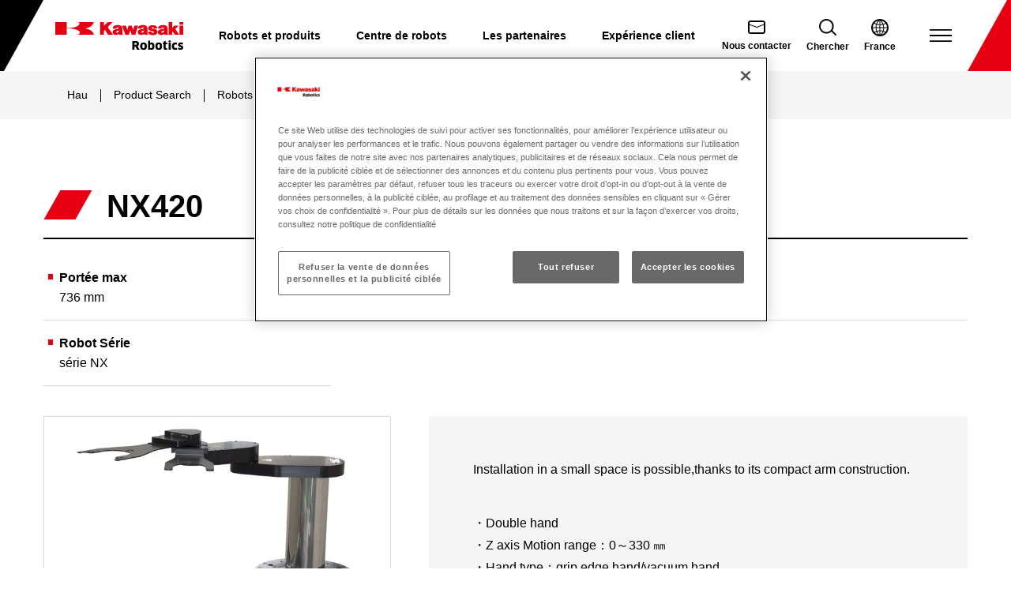

--- FILE ---
content_type: text/html; charset=UTF-8
request_url: https://kawasakirobotics.com/fr/products-robots/nx420/
body_size: 18425
content:
<!doctype html>
<html lang="fr-FR">
<head>
		<meta charset="UTF-8"/>
	<meta name="viewport" content="width=device-width, initial-scale=1"/>
	<meta name="format-detection" content="telephone=no">
	<meta name='robots' content='index, follow, max-image-preview:large, max-snippet:-1, max-video-preview:-1' />
	<style>img:is([sizes="auto" i], [sizes^="auto," i]) { contain-intrinsic-size: 3000px 1500px }</style>
	<script>window.dataLayer = window.dataLayer || []; window.dataLayer.push( {"type":"post","subtype":"products-robot","context":{"is_front_page":false,"is_singular":true,"is_archive":false,"is_home":false,"is_search":false,"is_404":false,"is_post_type_archive":false,"is_tax":false},"user":{"logged_in":false},"blog":{"url":"https:\/\/kawasakirobotics.com\/fr","id":30},"network":{"url":"https:\/\/kawasakirobotics.com","id":1},"post":{"id":5122,"title":"NX420","slug":"nx420","published":"2023-03-24 13:29:14","modified":"2025-05-08 01:29:08","template":"","thumbnail":false,"author_name":"asamikawano","robots-category":"Robots de transfert de plaquettes"}} );</script>
		<!-- Google Tag Manager -->
		<script>(function(w,d,s,l,i){w[l]=w[l]||[];w[l].push({'gtm.start':
		new Date().getTime(),event:'gtm.js'});var f=d.getElementsByTagName(s)[0],
		j=d.createElement(s),dl=l!='dataLayer'?'&l='+l:'';j.async=true;j.src=
		'https://www.googletagmanager.com/gtm.js?id='+i+dl;f.parentNode.insertBefore(j,f);
		})(window,document,'script','dataLayer','GTM-NWZ5KZ9');</script>
		<!-- End Google Tag Manager -->
		
	<!-- This site is optimized with the Yoast SEO plugin v25.9 - https://yoast.com/wordpress/plugins/seo/ -->
	<title>NX420 | Industrial Robots by Kawasaki Robotics</title>
	<meta name="description" content="Robot information by Kawasaki Heavy Industries | NX420" />
	<link rel="canonical" href="https://kawasakirobotics.com/fr/products-robots/nx420/" />
	<meta property="og:locale" content="fr_FR" />
	<meta property="og:type" content="article" />
	<meta property="og:title" content="NX420 | Industrial Robots by Kawasaki Robotics" />
	<meta property="og:description" content="Robot information by Kawasaki Heavy Industries | NX420" />
	<meta property="og:url" content="https://kawasakirobotics.com/fr/products-robots/nx420/" />
	<meta property="og:site_name" content="Kawasaki Robotics" />
	<meta property="article:modified_time" content="2025-05-08T01:29:08+00:00" />
	<meta property="og:image" content="https://kawasakirobotics.com/tachyon/sites/30/2022/10/WebNX420.jpg" />
	<meta property="og:image:width" content="1769" />
	<meta property="og:image:height" content="2045" />
	<meta property="og:image:type" content="image/jpeg" />
	<meta name="twitter:card" content="summary_large_image" />
	<script type="application/ld+json" class="yoast-schema-graph">{"@context":"https://schema.org","@graph":[{"@type":"WebPage","@id":"https://kawasakirobotics.com/fr/products-robots/nx420/","url":"https://kawasakirobotics.com/fr/products-robots/nx420/","name":"NX420 | Industrial Robots by Kawasaki Robotics","isPartOf":{"@id":"https://kawasakirobotics.com/fr/#website"},"datePublished":"2023-03-24T13:29:14+00:00","dateModified":"2025-05-08T01:29:08+00:00","description":"Robot information by Kawasaki Heavy Industries | NX420","breadcrumb":{"@id":"https://kawasakirobotics.com/fr/products-robots/nx420/#breadcrumb"},"inLanguage":"fr-FR","potentialAction":[{"@type":"ReadAction","target":["https://kawasakirobotics.com/fr/products-robots/nx420/"]}]},{"@type":"BreadcrumbList","@id":"https://kawasakirobotics.com/fr/products-robots/nx420/#breadcrumb","itemListElement":[{"@type":"ListItem","position":1,"name":"Hau","item":"https://kawasakirobotics.com/fr/"},{"@type":"ListItem","position":2,"name":"Product Search","item":"https://kawasakirobotics.com/fr/products/"},{"@type":"ListItem","position":3,"name":"Robots","item":"https://kawasakirobotics.com/fr/products-robots/"},{"@type":"ListItem","position":4,"name":"Robots de transfert de plaquettes","item":"https://kawasakirobotics.com/fr/robots-category/wafer/"},{"@type":"ListItem","position":5,"name":"NX420"}]},{"@type":"WebSite","@id":"https://kawasakirobotics.com/fr/#website","url":"https://kawasakirobotics.com/fr/","name":"Kawasaki Robotics","description":"","publisher":{"@id":"https://kawasakirobotics.com/fr/#organization"},"potentialAction":[{"@type":"SearchAction","target":{"@type":"EntryPoint","urlTemplate":"https://kawasakirobotics.com/fr/?s={search_term_string}"},"query-input":{"@type":"PropertyValueSpecification","valueRequired":true,"valueName":"search_term_string"}}],"inLanguage":"fr-FR"},{"@type":"Organization","@id":"https://kawasakirobotics.com/fr/#organization","name":"川崎重工業ロボットディビジョン","url":"https://kawasakirobotics.com/fr/","logo":{"@type":"ImageObject","inLanguage":"fr-FR","@id":"https://kawasakirobotics.com/fr/#/schema/logo/image/","url":"","contentUrl":"","caption":"川崎重工業ロボットディビジョン"},"image":{"@id":"https://kawasakirobotics.com/fr/#/schema/logo/image/"}}]}</script>
	<!-- / Yoast SEO plugin. -->


<link rel="alternate" type="application/rss+xml" title="Kawasaki Robotics &raquo; Flux" href="https://kawasakirobotics.com/fr/feed/" />
<link rel="alternate" type="application/rss+xml" title="Kawasaki Robotics &raquo; Flux des commentaires" href="https://kawasakirobotics.com/fr/comments/feed/" />
<link rel='stylesheet' id='wp-block-library-css' href='https://kawasakirobotics.com/fr/wp-includes/css/dist/block-library/style.min.css?ver=6.8.3' media='all' />
<link rel='stylesheet' id='rich-taxonomy-term-archive-block-css' href='https://kawasakirobotics.com/content/plugins/rich-taxonomy/dist/css/term-archive-block-style.css?ver=11d2d27dd9be029e57e2beed7a511c07' media='all' />
<link rel='stylesheet' id='taro-terms-block-css' href='https://kawasakirobotics.com/content/plugins/taro-taxonomy-blocks/dist/css/style-block-terms.css?ver=1.2.2' media='all' />
<link rel='stylesheet' id='taro-iframe-block-css' href='https://kawasakirobotics.com/content/plugins/taro-iframe-block/dist/css/style.css?ver=1.1.2' media='all' />
<style id='global-styles-inline-css'>
:root{--wp--preset--aspect-ratio--square: 1;--wp--preset--aspect-ratio--4-3: 4/3;--wp--preset--aspect-ratio--3-4: 3/4;--wp--preset--aspect-ratio--3-2: 3/2;--wp--preset--aspect-ratio--2-3: 2/3;--wp--preset--aspect-ratio--16-9: 16/9;--wp--preset--aspect-ratio--9-16: 9/16;--wp--preset--color--black: #000000;--wp--preset--color--cyan-bluish-gray: #abb8c3;--wp--preset--color--white: #ffffff;--wp--preset--color--pale-pink: #f78da7;--wp--preset--color--vivid-red: #cf2e2e;--wp--preset--color--luminous-vivid-orange: #ff6900;--wp--preset--color--luminous-vivid-amber: #fcb900;--wp--preset--color--light-green-cyan: #7bdcb5;--wp--preset--color--vivid-green-cyan: #00d084;--wp--preset--color--pale-cyan-blue: #8ed1fc;--wp--preset--color--vivid-cyan-blue: #0693e3;--wp--preset--color--vivid-purple: #9b51e0;--wp--preset--color--red: #e60012;--wp--preset--color--light-gray: #f5f5f5;--wp--preset--color--mid-gray: #ededed;--wp--preset--color--dark-gray: #4c4948;--wp--preset--color--deep-gray: #4e4e4e;--wp--preset--color--gold: #aaa282;--wp--preset--color--sand: #f4ecd9;--wp--preset--gradient--vivid-cyan-blue-to-vivid-purple: linear-gradient(135deg,rgba(6,147,227,1) 0%,rgb(155,81,224) 100%);--wp--preset--gradient--light-green-cyan-to-vivid-green-cyan: linear-gradient(135deg,rgb(122,220,180) 0%,rgb(0,208,130) 100%);--wp--preset--gradient--luminous-vivid-amber-to-luminous-vivid-orange: linear-gradient(135deg,rgba(252,185,0,1) 0%,rgba(255,105,0,1) 100%);--wp--preset--gradient--luminous-vivid-orange-to-vivid-red: linear-gradient(135deg,rgba(255,105,0,1) 0%,rgb(207,46,46) 100%);--wp--preset--gradient--very-light-gray-to-cyan-bluish-gray: linear-gradient(135deg,rgb(238,238,238) 0%,rgb(169,184,195) 100%);--wp--preset--gradient--cool-to-warm-spectrum: linear-gradient(135deg,rgb(74,234,220) 0%,rgb(151,120,209) 20%,rgb(207,42,186) 40%,rgb(238,44,130) 60%,rgb(251,105,98) 80%,rgb(254,248,76) 100%);--wp--preset--gradient--blush-light-purple: linear-gradient(135deg,rgb(255,206,236) 0%,rgb(152,150,240) 100%);--wp--preset--gradient--blush-bordeaux: linear-gradient(135deg,rgb(254,205,165) 0%,rgb(254,45,45) 50%,rgb(107,0,62) 100%);--wp--preset--gradient--luminous-dusk: linear-gradient(135deg,rgb(255,203,112) 0%,rgb(199,81,192) 50%,rgb(65,88,208) 100%);--wp--preset--gradient--pale-ocean: linear-gradient(135deg,rgb(255,245,203) 0%,rgb(182,227,212) 50%,rgb(51,167,181) 100%);--wp--preset--gradient--electric-grass: linear-gradient(135deg,rgb(202,248,128) 0%,rgb(113,206,126) 100%);--wp--preset--gradient--midnight: linear-gradient(135deg,rgb(2,3,129) 0%,rgb(40,116,252) 100%);--wp--preset--font-size--small: 13px;--wp--preset--font-size--medium: clamp(14px, 0.875rem + ((1vw - 3.2px) * 0.706), 20px);--wp--preset--font-size--large: clamp(22.041px, 1.378rem + ((1vw - 3.2px) * 1.642), 36px);--wp--preset--font-size--x-large: clamp(25.014px, 1.563rem + ((1vw - 3.2px) * 1.998), 42px);--wp--preset--font-size--xs: 0.875rem;--wp--preset--font-size--s: 1rem;--wp--preset--font-size--m: 1.125rem;--wp--preset--font-size--l: 1.25rem;--wp--preset--font-size--xl: 1.375rem;--wp--preset--font-size--2-xl: 1.5rem;--wp--preset--font-size--3-xl: 1.625rem;--wp--preset--font-size--4-xl: clamp(2.75rem, 2.75rem + ((1vw - 0.2rem) * 1.299), 3.44rem);--wp--preset--font-size--5-xl: clamp(4.5rem, 4.5rem + ((1vw - 0.2rem) * 4.819), 7.06rem);--wp--preset--font-family--krobot: Arial, Helvetica, yugothic, "游ゴシック体", "游ゴシック Medium", "Yu Gothic Medium", sans-serif;--wp--preset--font-family--knockout: Knockout, Arial, sans-serif;--wp--preset--font-family--knockout-full: "Knockout Full", Arial, sans-serif;--wp--preset--font-family--trade-gothic-next-lt-pro: "Trade Gothic Next LT Pro", Arial, sans-serif;--wp--preset--font-family--trade-gothic-next-lt-pro-condensed: "Trade Gothic Next LT Pro Condensed", Arial, sans-serif;--wp--preset--font-family--trade-gothic-next-lt-pro-compressed: "Trade Gothic Next LT Pro Compressed", Arial, sans-serif;--wp--preset--spacing--20: 0.44rem;--wp--preset--spacing--30: 0.67rem;--wp--preset--spacing--40: 1rem;--wp--preset--spacing--50: 1.5rem;--wp--preset--spacing--60: 2.25rem;--wp--preset--spacing--70: 3.38rem;--wp--preset--spacing--80: 5.06rem;--wp--preset--shadow--natural: 6px 6px 9px rgba(0, 0, 0, 0.2);--wp--preset--shadow--deep: 12px 12px 50px rgba(0, 0, 0, 0.4);--wp--preset--shadow--sharp: 6px 6px 0px rgba(0, 0, 0, 0.2);--wp--preset--shadow--outlined: 6px 6px 0px -3px rgba(255, 255, 255, 1), 6px 6px rgba(0, 0, 0, 1);--wp--preset--shadow--crisp: 6px 6px 0px rgba(0, 0, 0, 1);}:root { --wp--style--global--content-size: 900px;--wp--style--global--wide-size: 1170px; }:where(body) { margin: 0; }.wp-site-blocks > .alignleft { float: left; margin-right: 2em; }.wp-site-blocks > .alignright { float: right; margin-left: 2em; }.wp-site-blocks > .aligncenter { justify-content: center; margin-left: auto; margin-right: auto; }:where(.wp-site-blocks) > * { margin-block-start: 24px; margin-block-end: 0; }:where(.wp-site-blocks) > :first-child { margin-block-start: 0; }:where(.wp-site-blocks) > :last-child { margin-block-end: 0; }:root { --wp--style--block-gap: 24px; }:root :where(.is-layout-flow) > :first-child{margin-block-start: 0;}:root :where(.is-layout-flow) > :last-child{margin-block-end: 0;}:root :where(.is-layout-flow) > *{margin-block-start: 24px;margin-block-end: 0;}:root :where(.is-layout-constrained) > :first-child{margin-block-start: 0;}:root :where(.is-layout-constrained) > :last-child{margin-block-end: 0;}:root :where(.is-layout-constrained) > *{margin-block-start: 24px;margin-block-end: 0;}:root :where(.is-layout-flex){gap: 24px;}:root :where(.is-layout-grid){gap: 24px;}.is-layout-flow > .alignleft{float: left;margin-inline-start: 0;margin-inline-end: 2em;}.is-layout-flow > .alignright{float: right;margin-inline-start: 2em;margin-inline-end: 0;}.is-layout-flow > .aligncenter{margin-left: auto !important;margin-right: auto !important;}.is-layout-constrained > .alignleft{float: left;margin-inline-start: 0;margin-inline-end: 2em;}.is-layout-constrained > .alignright{float: right;margin-inline-start: 2em;margin-inline-end: 0;}.is-layout-constrained > .aligncenter{margin-left: auto !important;margin-right: auto !important;}.is-layout-constrained > :where(:not(.alignleft):not(.alignright):not(.alignfull)){max-width: var(--wp--style--global--content-size);margin-left: auto !important;margin-right: auto !important;}.is-layout-constrained > .alignwide{max-width: var(--wp--style--global--wide-size);}body .is-layout-flex{display: flex;}.is-layout-flex{flex-wrap: wrap;align-items: center;}.is-layout-flex > :is(*, div){margin: 0;}body .is-layout-grid{display: grid;}.is-layout-grid > :is(*, div){margin: 0;}body{font-family: var(--wp--preset--fontFamily--krobot);padding-top: 0px;padding-right: 0px;padding-bottom: 0px;padding-left: 0px;}a:where(:not(.wp-element-button)){text-decoration: underline;}:root :where(.wp-element-button, .wp-block-button__link){background-color: #32373c;border-width: 0;color: #fff;font-family: inherit;font-size: inherit;line-height: inherit;padding: calc(0.667em + 2px) calc(1.333em + 2px);text-decoration: none;}.has-black-color{color: var(--wp--preset--color--black) !important;}.has-cyan-bluish-gray-color{color: var(--wp--preset--color--cyan-bluish-gray) !important;}.has-white-color{color: var(--wp--preset--color--white) !important;}.has-pale-pink-color{color: var(--wp--preset--color--pale-pink) !important;}.has-vivid-red-color{color: var(--wp--preset--color--vivid-red) !important;}.has-luminous-vivid-orange-color{color: var(--wp--preset--color--luminous-vivid-orange) !important;}.has-luminous-vivid-amber-color{color: var(--wp--preset--color--luminous-vivid-amber) !important;}.has-light-green-cyan-color{color: var(--wp--preset--color--light-green-cyan) !important;}.has-vivid-green-cyan-color{color: var(--wp--preset--color--vivid-green-cyan) !important;}.has-pale-cyan-blue-color{color: var(--wp--preset--color--pale-cyan-blue) !important;}.has-vivid-cyan-blue-color{color: var(--wp--preset--color--vivid-cyan-blue) !important;}.has-vivid-purple-color{color: var(--wp--preset--color--vivid-purple) !important;}.has-red-color{color: var(--wp--preset--color--red) !important;}.has-light-gray-color{color: var(--wp--preset--color--light-gray) !important;}.has-mid-gray-color{color: var(--wp--preset--color--mid-gray) !important;}.has-dark-gray-color{color: var(--wp--preset--color--dark-gray) !important;}.has-deep-gray-color{color: var(--wp--preset--color--deep-gray) !important;}.has-gold-color{color: var(--wp--preset--color--gold) !important;}.has-sand-color{color: var(--wp--preset--color--sand) !important;}.has-black-background-color{background-color: var(--wp--preset--color--black) !important;}.has-cyan-bluish-gray-background-color{background-color: var(--wp--preset--color--cyan-bluish-gray) !important;}.has-white-background-color{background-color: var(--wp--preset--color--white) !important;}.has-pale-pink-background-color{background-color: var(--wp--preset--color--pale-pink) !important;}.has-vivid-red-background-color{background-color: var(--wp--preset--color--vivid-red) !important;}.has-luminous-vivid-orange-background-color{background-color: var(--wp--preset--color--luminous-vivid-orange) !important;}.has-luminous-vivid-amber-background-color{background-color: var(--wp--preset--color--luminous-vivid-amber) !important;}.has-light-green-cyan-background-color{background-color: var(--wp--preset--color--light-green-cyan) !important;}.has-vivid-green-cyan-background-color{background-color: var(--wp--preset--color--vivid-green-cyan) !important;}.has-pale-cyan-blue-background-color{background-color: var(--wp--preset--color--pale-cyan-blue) !important;}.has-vivid-cyan-blue-background-color{background-color: var(--wp--preset--color--vivid-cyan-blue) !important;}.has-vivid-purple-background-color{background-color: var(--wp--preset--color--vivid-purple) !important;}.has-red-background-color{background-color: var(--wp--preset--color--red) !important;}.has-light-gray-background-color{background-color: var(--wp--preset--color--light-gray) !important;}.has-mid-gray-background-color{background-color: var(--wp--preset--color--mid-gray) !important;}.has-dark-gray-background-color{background-color: var(--wp--preset--color--dark-gray) !important;}.has-deep-gray-background-color{background-color: var(--wp--preset--color--deep-gray) !important;}.has-gold-background-color{background-color: var(--wp--preset--color--gold) !important;}.has-sand-background-color{background-color: var(--wp--preset--color--sand) !important;}.has-black-border-color{border-color: var(--wp--preset--color--black) !important;}.has-cyan-bluish-gray-border-color{border-color: var(--wp--preset--color--cyan-bluish-gray) !important;}.has-white-border-color{border-color: var(--wp--preset--color--white) !important;}.has-pale-pink-border-color{border-color: var(--wp--preset--color--pale-pink) !important;}.has-vivid-red-border-color{border-color: var(--wp--preset--color--vivid-red) !important;}.has-luminous-vivid-orange-border-color{border-color: var(--wp--preset--color--luminous-vivid-orange) !important;}.has-luminous-vivid-amber-border-color{border-color: var(--wp--preset--color--luminous-vivid-amber) !important;}.has-light-green-cyan-border-color{border-color: var(--wp--preset--color--light-green-cyan) !important;}.has-vivid-green-cyan-border-color{border-color: var(--wp--preset--color--vivid-green-cyan) !important;}.has-pale-cyan-blue-border-color{border-color: var(--wp--preset--color--pale-cyan-blue) !important;}.has-vivid-cyan-blue-border-color{border-color: var(--wp--preset--color--vivid-cyan-blue) !important;}.has-vivid-purple-border-color{border-color: var(--wp--preset--color--vivid-purple) !important;}.has-red-border-color{border-color: var(--wp--preset--color--red) !important;}.has-light-gray-border-color{border-color: var(--wp--preset--color--light-gray) !important;}.has-mid-gray-border-color{border-color: var(--wp--preset--color--mid-gray) !important;}.has-dark-gray-border-color{border-color: var(--wp--preset--color--dark-gray) !important;}.has-deep-gray-border-color{border-color: var(--wp--preset--color--deep-gray) !important;}.has-gold-border-color{border-color: var(--wp--preset--color--gold) !important;}.has-sand-border-color{border-color: var(--wp--preset--color--sand) !important;}.has-vivid-cyan-blue-to-vivid-purple-gradient-background{background: var(--wp--preset--gradient--vivid-cyan-blue-to-vivid-purple) !important;}.has-light-green-cyan-to-vivid-green-cyan-gradient-background{background: var(--wp--preset--gradient--light-green-cyan-to-vivid-green-cyan) !important;}.has-luminous-vivid-amber-to-luminous-vivid-orange-gradient-background{background: var(--wp--preset--gradient--luminous-vivid-amber-to-luminous-vivid-orange) !important;}.has-luminous-vivid-orange-to-vivid-red-gradient-background{background: var(--wp--preset--gradient--luminous-vivid-orange-to-vivid-red) !important;}.has-very-light-gray-to-cyan-bluish-gray-gradient-background{background: var(--wp--preset--gradient--very-light-gray-to-cyan-bluish-gray) !important;}.has-cool-to-warm-spectrum-gradient-background{background: var(--wp--preset--gradient--cool-to-warm-spectrum) !important;}.has-blush-light-purple-gradient-background{background: var(--wp--preset--gradient--blush-light-purple) !important;}.has-blush-bordeaux-gradient-background{background: var(--wp--preset--gradient--blush-bordeaux) !important;}.has-luminous-dusk-gradient-background{background: var(--wp--preset--gradient--luminous-dusk) !important;}.has-pale-ocean-gradient-background{background: var(--wp--preset--gradient--pale-ocean) !important;}.has-electric-grass-gradient-background{background: var(--wp--preset--gradient--electric-grass) !important;}.has-midnight-gradient-background{background: var(--wp--preset--gradient--midnight) !important;}.has-small-font-size{font-size: var(--wp--preset--font-size--small) !important;}.has-medium-font-size{font-size: var(--wp--preset--font-size--medium) !important;}.has-large-font-size{font-size: var(--wp--preset--font-size--large) !important;}.has-x-large-font-size{font-size: var(--wp--preset--font-size--x-large) !important;}.has-xs-font-size{font-size: var(--wp--preset--font-size--xs) !important;}.has-s-font-size{font-size: var(--wp--preset--font-size--s) !important;}.has-m-font-size{font-size: var(--wp--preset--font-size--m) !important;}.has-l-font-size{font-size: var(--wp--preset--font-size--l) !important;}.has-xl-font-size{font-size: var(--wp--preset--font-size--xl) !important;}.has-2-xl-font-size{font-size: var(--wp--preset--font-size--2-xl) !important;}.has-3-xl-font-size{font-size: var(--wp--preset--font-size--3-xl) !important;}.has-4-xl-font-size{font-size: var(--wp--preset--font-size--4-xl) !important;}.has-5-xl-font-size{font-size: var(--wp--preset--font-size--5-xl) !important;}.has-krobot-font-family{font-family: var(--wp--preset--font-family--krobot) !important;}.has-knockout-font-family{font-family: var(--wp--preset--font-family--knockout) !important;}.has-knockout-full-font-family{font-family: var(--wp--preset--font-family--knockout-full) !important;}.has-trade-gothic-next-lt-pro-font-family{font-family: var(--wp--preset--font-family--trade-gothic-next-lt-pro) !important;}.has-trade-gothic-next-lt-pro-condensed-font-family{font-family: var(--wp--preset--font-family--trade-gothic-next-lt-pro-condensed) !important;}.has-trade-gothic-next-lt-pro-compressed-font-family{font-family: var(--wp--preset--font-family--trade-gothic-next-lt-pro-compressed) !important;}
:root :where(.wp-block-columns){margin-top: calc(1.5rem - 1em);margin-bottom: 0;}:root :where(.wp-block-columns-is-layout-flow) > :first-child{margin-block-start: 0;}:root :where(.wp-block-columns-is-layout-flow) > :last-child{margin-block-end: 0;}:root :where(.wp-block-columns-is-layout-flow) > *{margin-block-start: 2rem 2.5rem;margin-block-end: 0;}:root :where(.wp-block-columns-is-layout-constrained) > :first-child{margin-block-start: 0;}:root :where(.wp-block-columns-is-layout-constrained) > :last-child{margin-block-end: 0;}:root :where(.wp-block-columns-is-layout-constrained) > *{margin-block-start: 2rem 2.5rem;margin-block-end: 0;}:root :where(.wp-block-columns-is-layout-flex){gap: 2rem 2.5rem;}:root :where(.wp-block-columns-is-layout-grid){gap: 2rem 2.5rem;}
:root :where(.wp-block-pullquote){font-size: clamp(0.984em, 0.984rem + ((1vw - 0.2em) * 0.971), 1.5em);line-height: 1.6;}
:root :where(.wp-block-column){margin-top: 1em;}
:root :where(.wp-block-gallery){margin-top: 1.5rem;margin-right: auto;margin-bottom: 0;margin-left: auto;}:root :where(.wp-block-gallery-is-layout-flow) > :first-child{margin-block-start: 0;}:root :where(.wp-block-gallery-is-layout-flow) > :last-child{margin-block-end: 0;}:root :where(.wp-block-gallery-is-layout-flow) > *{margin-block-start: 2rem 2.5rem;margin-block-end: 0;}:root :where(.wp-block-gallery-is-layout-constrained) > :first-child{margin-block-start: 0;}:root :where(.wp-block-gallery-is-layout-constrained) > :last-child{margin-block-end: 0;}:root :where(.wp-block-gallery-is-layout-constrained) > *{margin-block-start: 2rem 2.5rem;margin-block-end: 0;}:root :where(.wp-block-gallery-is-layout-flex){gap: 2rem 2.5rem;}:root :where(.wp-block-gallery-is-layout-grid){gap: 2rem 2.5rem;}
:root :where(.wp-block-separator){background-color: var(--wp--preset--color--light-gray);margin-top: 3.75rem;margin-bottom: 3.75rem;color: var(--wp--preset--color--light-gray);}
.has-black-color { --button-outline-color: #000000; }.has-cyan-bluish-gray-color { --button-outline-color: #abb8c3; }.has-white-color { --button-outline-color: #ffffff; }.has-pale-pink-color { --button-outline-color: #f78da7; }.has-vivid-red-color { --button-outline-color: #cf2e2e; }.has-luminous-vivid-orange-color { --button-outline-color: #ff6900; }.has-luminous-vivid-amber-color { --button-outline-color: #fcb900; }.has-light-green-cyan-color { --button-outline-color: #7bdcb5; }.has-vivid-green-cyan-color { --button-outline-color: #00d084; }.has-pale-cyan-blue-color { --button-outline-color: #8ed1fc; }.has-vivid-cyan-blue-color { --button-outline-color: #0693e3; }.has-vivid-purple-color { --button-outline-color: #9b51e0; }.has-red-color { --button-outline-color: #e60012; }.has-light-gray-color { --button-outline-color: #f5f5f5; }.has-mid-gray-color { --button-outline-color: #ededed; }.has-dark-gray-color { --button-outline-color: #4c4948; }.has-deep-gray-color { --button-outline-color: #4e4e4e; }.has-gold-color { --button-outline-color: #aaa282; }.has-sand-color { --button-outline-color: #f4ecd9; }
</style>
<style id='fsb-flexible-spacer-style-inline-css'>
.fsb-style-show-front{position:relative;z-index:2;}@media screen and (min-width:980px){.fsb-flexible-spacer__device--md,.fsb-flexible-spacer__device--sm{display:none;}}@media screen and (min-width:600px) and (max-width:979px){.fsb-flexible-spacer__device--lg,.fsb-flexible-spacer__device--sm{display:none;}}@media screen and (max-width:599px){.fsb-flexible-spacer__device--lg,.fsb-flexible-spacer__device--md{display:none;}}
</style>
<link rel='stylesheet' id='flexible-table-block-css' href='https://kawasakirobotics.com/content/plugins/flexible-table-block/build/style-index.css?ver=1729488760' media='all' />
<style id='flexible-table-block-inline-css'>
.wp-block-flexible-table-block-table.wp-block-flexible-table-block-table>table{width:100%;max-width:100%;border-collapse:collapse;}.wp-block-flexible-table-block-table.wp-block-flexible-table-block-table.is-style-stripes tbody tr:nth-child(odd) th{background-color:#f0f0f1;}.wp-block-flexible-table-block-table.wp-block-flexible-table-block-table.is-style-stripes tbody tr:nth-child(odd) td{background-color:#f0f0f1;}.wp-block-flexible-table-block-table.wp-block-flexible-table-block-table.is-style-stripes tbody tr:nth-child(even) th{background-color:#ffffff;}.wp-block-flexible-table-block-table.wp-block-flexible-table-block-table.is-style-stripes tbody tr:nth-child(even) td{background-color:#ffffff;}.wp-block-flexible-table-block-table.wp-block-flexible-table-block-table>table tr th,.wp-block-flexible-table-block-table.wp-block-flexible-table-block-table>table tr td{padding:0.5em;border-width:1px;border-style:solid;border-color:#000000;text-align:left;vertical-align:middle;}.wp-block-flexible-table-block-table.wp-block-flexible-table-block-table>table tr th{background-color:#f0f0f1;}.wp-block-flexible-table-block-table.wp-block-flexible-table-block-table>table tr td{background-color:#ffffff;}@media screen and (min-width:769px){.wp-block-flexible-table-block-table.is-scroll-on-pc{overflow-x:scroll;}.wp-block-flexible-table-block-table.is-scroll-on-pc table{max-width:none;align-self:self-start;}}@media screen and (max-width:768px){.wp-block-flexible-table-block-table.is-scroll-on-mobile{overflow-x:scroll;}.wp-block-flexible-table-block-table.is-scroll-on-mobile table{max-width:none;align-self:self-start;}.wp-block-flexible-table-block-table table.is-stacked-on-mobile th,.wp-block-flexible-table-block-table table.is-stacked-on-mobile td{width:100%!important;display:block;}}
</style>
<link rel='stylesheet' id='screen-css' href='https://kawasakirobotics.com/content/themes/krobot-theme/dist/css/screen.css?ver=75c278cd62f0be8f00fe6c5521d2c7c1' media='all' />
<link rel='stylesheet' id='block-css' href='https://kawasakirobotics.com/content/themes/krobot-theme/dist/css/block.css?ver=9e8083e98888affe894e1a7ebacb6165' media='all' />
<link rel='stylesheet' id='swiper-css' href='https://kawasakirobotics.com/content/themes/krobot-theme/dist/vendor/swiper/swiper-bundle.min.css?ver=11.1.1' media='all' />
<link rel='stylesheet' id='modal-video-css' href='https://kawasakirobotics.com/content/themes/krobot-theme/dist/vendor/modal-video/modal-video.min.css?ver=2.4.6' media='all' />
<style id='block-visibility-screen-size-styles-inline-css'>
/* Large screens (desktops, 992px and up) */
@media ( min-width: 992px ) {
	.block-visibility-hide-large-screen {
		display: none !important;
	}
}

/* Medium screens (tablets, between 768px and 992px) */
@media ( min-width: 768px ) and ( max-width: 991.98px ) {
	.block-visibility-hide-medium-screen {
		display: none !important;
	}
}

/* Small screens (mobile devices, less than 768px) */
@media ( max-width: 767.98px ) {
	.block-visibility-hide-small-screen {
		display: none !important;
	}
}
</style>
<script src="https://kawasakirobotics.com/fr/wp-includes/js/jquery/jquery.min.js?ver=3.7.1" id="jquery-core-js"></script>
<script src="https://kawasakirobotics.com/fr/wp-includes/js/jquery/jquery-migrate.min.js?ver=3.4.1" id="jquery-migrate-js"></script>
<script src="https://kawasakirobotics.com/content/plugins/hm-gtm/assets/events.js?ver=3.1.3" id="hm-gtm-js" defer data-wp-strategy="defer"></script>
<link rel="https://api.w.org/" href="https://kawasakirobotics.com/fr/wp-json/" /><link rel="alternate" title="JSON" type="application/json" href="https://kawasakirobotics.com/fr/wp-json/wp/v2/products-robot/5122" /><link rel="EditURI" type="application/rsd+xml" title="RSD" href="https://kawasakirobotics.com/fr/xmlrpc.php?rsd" />
<meta name="generator" content="Altis (WordPress 6.8.3)" />
<link rel='shortlink' href='https://kawasakirobotics.com/fr/?p=5122' />
<link rel="alternate" title="oEmbed (JSON)" type="application/json+oembed" href="https://kawasakirobotics.com/fr/wp-json/oembed/1.0/embed?url=https%3A%2F%2Fkawasakirobotics.com%2Ffr%2Fproducts-robots%2Fnx420%2F" />
<link rel="alternate" title="oEmbed (XML)" type="text/xml+oembed" href="https://kawasakirobotics.com/fr/wp-json/oembed/1.0/embed?url=https%3A%2F%2Fkawasakirobotics.com%2Ffr%2Fproducts-robots%2Fnx420%2F&#038;format=xml" />
<link rel="alternate" hreflang="ja-JP" href="https://kawasakirobotics.com/jp/products-robots/"><link rel="alternate" hreflang="en-AU" href="https://kawasakirobotics.com/asia-oceania/products-robots/"><link rel="alternate" hreflang="en-GB" href="https://kawasakirobotics.com/uk/products-robots/"><link rel="alternate" hreflang="zh-Hans-CN" href="https://kawasakirobotics.cn/products-robots/"><link rel="alternate" hreflang="ko-KR" href="https://kawasakirobotics.com/kr/products-robots/"><link rel="alternate" hreflang="de-DE" href="https://kawasakirobotics.com/de/products-robots/"><link rel="alternate" hreflang="es-ES" href="https://kawasakirobotics.com/es/products-robots/"><link rel="alternate" hreflang="it-IT" href="https://kawasakirobotics.com/it/products-robots/"><link rel="alternate" hreflang="pl-PL" href="https://kawasakirobotics.com/pl/products-robots/"><link rel="alternate" hreflang="da-DK" href="https://kawasakirobotics.com/dk/products-robots/"><link rel="alternate" hreflang="zh-Hant-TW" href="https://kawasakirobotics.com/tw/products-robots/"><link rel="alternate" hreflang="en-IN" href="https://kawasakirobotics.com/in/products-robots/"><link rel="alternate" hreflang="fr-FR" href="https://kawasakirobotics.com/fr/products-robots/"><!-- Stream WordPress user activity plugin v4.0.2 -->
<style class='wp-fonts-local'>
@font-face{font-family:Knockout;font-style:normal;font-weight:200;font-display:fallback;src:url('https://kawasakirobotics.com/content/themes/krobot-theme/dist/fonts/Knockout-HTF47-Bantamweight.woff2') format('woff2');ascent-override:80%;descent-override:18%;size-adjust:114%;}
@font-face{font-family:Knockout;font-style:normal;font-weight:300;font-display:fallback;src:url('https://kawasakirobotics.com/content/themes/krobot-theme/dist/fonts/Knockout-HTF48-Featherweight.woff2') format('woff2');ascent-override:80%;descent-override:18%;size-adjust:114%;}
@font-face{font-family:Knockout;font-style:normal;font-weight:400;font-display:fallback;src:url('https://kawasakirobotics.com/content/themes/krobot-theme/dist/fonts/Knockout-HTF49-Liteweight.woff2') format('woff2');ascent-override:80%;descent-override:18%;size-adjust:114%;}
@font-face{font-family:Knockout;font-style:normal;font-weight:500;font-display:fallback;src:url('https://kawasakirobotics.com/content/themes/krobot-theme/dist/fonts/Knockout-HTF50-Welterweight.woff2') format('woff2');ascent-override:80%;descent-override:18%;size-adjust:114%;}
@font-face{font-family:Knockout;font-style:normal;font-weight:600;font-display:fallback;src:url('https://kawasakirobotics.com/content/themes/krobot-theme/dist/fonts/Knockout-HTF51-Middleweight.woff2') format('woff2');ascent-override:80%;descent-override:18%;size-adjust:114%;}
@font-face{font-family:Knockout;font-style:normal;font-weight:700;font-display:fallback;src:url('https://kawasakirobotics.com/content/themes/krobot-theme/dist/fonts/Knockout-HTF52-Cruiserweight.woff2') format('woff2');ascent-override:80%;descent-override:18%;size-adjust:114%;}
@font-face{font-family:"Knockout Full";font-style:normal;font-weight:400;font-display:fallback;src:url('https://kawasakirobotics.com/content/themes/krobot-theme/dist/fonts/Knockout-HTF69-FullLiteweight.woff2') format('woff2');ascent-override:80%;descent-override:18%;size-adjust:114%;}
@font-face{font-family:"Trade Gothic Next LT Pro";font-style:normal;font-weight:300;font-display:fallback;src:url('https://kawasakirobotics.com/content/themes/krobot-theme/dist/fonts/TradeGothicNextLTPro-Lt.woff2') format('woff2');ascent-override:82%;descent-override:16%;size-adjust:104%;}
@font-face{font-family:"Trade Gothic Next LT Pro";font-style:normal;font-weight:400;font-display:fallback;src:url('https://kawasakirobotics.com/content/themes/krobot-theme/dist/fonts/TradeGothicNextLTPro-Rg.woff2') format('woff2');ascent-override:82%;descent-override:16%;size-adjust:104%;}
@font-face{font-family:"Trade Gothic Next LT Pro";font-style:normal;font-weight:700;font-display:fallback;src:url('https://kawasakirobotics.com/content/themes/krobot-theme/dist/fonts/TradeGothicNextLTPro-Bd.woff2') format('woff2');ascent-override:82%;descent-override:16%;size-adjust:104%;}
@font-face{font-family:"Trade Gothic Next LT Pro";font-style:normal;font-weight:800;font-display:fallback;src:url('https://kawasakirobotics.com/content/themes/krobot-theme/dist/fonts/TradeGothicNextLTPro-Hv.woff2') format('woff2');ascent-override:82%;descent-override:16%;size-adjust:104%;}
@font-face{font-family:"Trade Gothic Next LT Pro";font-style:italic;font-weight:300;font-display:fallback;src:url('https://kawasakirobotics.com/content/themes/krobot-theme/dist/fonts/TradeGothicNextLTPro-LtIt.woff2') format('woff2');ascent-override:82%;descent-override:16%;size-adjust:104%;}
@font-face{font-family:"Trade Gothic Next LT Pro";font-style:italic;font-weight:400;font-display:fallback;src:url('https://kawasakirobotics.com/content/themes/krobot-theme/dist/fonts/TradeGothicNextLTPro-It.woff2') format('woff2');ascent-override:82%;descent-override:16%;size-adjust:104%;}
@font-face{font-family:"Trade Gothic Next LT Pro";font-style:italic;font-weight:700;font-display:fallback;src:url('https://kawasakirobotics.com/content/themes/krobot-theme/dist/fonts/TradeGothicNextLTPro-BdIt.woff2') format('woff2');ascent-override:82%;descent-override:16%;size-adjust:104%;}
@font-face{font-family:"Trade Gothic Next LT Pro";font-style:italic;font-weight:900;font-display:fallback;src:url('https://kawasakirobotics.com/content/themes/krobot-theme/dist/fonts/TradeGothicNextLTPro-HvIt.woff2') format('woff2');ascent-override:82%;descent-override:16%;size-adjust:104%;}
@font-face{font-family:"Trade Gothic Next LT Pro Condensed";font-style:normal;font-weight:400;font-display:fallback;src:url('https://kawasakirobotics.com/content/themes/krobot-theme/dist/fonts/TradeGothicNextLTPro-Cn.woff2') format('woff2');ascent-override:82%;descent-override:16%;size-adjust:104%;}
@font-face{font-family:"Trade Gothic Next LT Pro Condensed";font-style:normal;font-weight:700;font-display:fallback;src:url('https://kawasakirobotics.com/content/themes/krobot-theme/dist/fonts/TradeGothicNextLTPro-BdCn.woff2') format('woff2');ascent-override:82%;descent-override:16%;size-adjust:104%;}
@font-face{font-family:"Trade Gothic Next LT Pro Condensed";font-style:normal;font-weight:900;font-display:fallback;src:url('https://kawasakirobotics.com/content/themes/krobot-theme/dist/fonts/TradeGothicNextLTPro-HvCn.woff2') format('woff2');ascent-override:82%;descent-override:16%;size-adjust:104%;}
@font-face{font-family:"Trade Gothic Next LT Pro Condensed";font-style:italic;font-weight:400;font-display:fallback;src:url('https://kawasakirobotics.com/content/themes/krobot-theme/dist/fonts/TradeGothicNextLTPro-CnIt.woff2') format('woff2');ascent-override:82%;descent-override:16%;size-adjust:104%;}
@font-face{font-family:"Trade Gothic Next LT Pro Condensed";font-style:italic;font-weight:900;font-display:fallback;src:url('https://kawasakirobotics.com/content/themes/krobot-theme/dist/fonts/TradeGothicNextLTPro-HvCnIt.woff2') format('woff2');ascent-override:82%;descent-override:16%;size-adjust:104%;}
@font-face{font-family:"Trade Gothic Next LT Pro Compressed";font-style:normal;font-weight:400;font-display:fallback;src:url('https://kawasakirobotics.com/content/themes/krobot-theme/dist/fonts/TradeGothicNextLTPro-Cm.woff2') format('woff2');ascent-override:82%;descent-override:16%;size-adjust:104%;}
@font-face{font-family:"Trade Gothic Next LT Pro Compressed";font-style:normal;font-weight:700;font-display:fallback;src:url('https://kawasakirobotics.com/content/themes/krobot-theme/dist/fonts/TradeGothicNextLTPro-BdCm.woff2') format('woff2');ascent-override:82%;descent-override:16%;size-adjust:104%;}
</style>
<link rel="icon" href="https://kawasakirobotics.com/tachyon/sites/30/2022/02/cropped-site-icon.png?fit=32%2C32" sizes="32x32" />
<link rel="icon" href="https://kawasakirobotics.com/tachyon/sites/30/2022/02/cropped-site-icon.png?fit=192%2C192" sizes="192x192" />
<link rel="apple-touch-icon" href="https://kawasakirobotics.com/tachyon/sites/30/2022/02/cropped-site-icon.png?fit=180%2C180" />
<meta name="msapplication-TileImage" content="https://kawasakirobotics.com/tachyon/sites/30/2022/02/cropped-site-icon.png?fit=270%2C270" />
</head>

<body class="wp-singular products-robot-template-default single single-products-robot postid-5122 wp-embed-responsive wp-theme-krobot-theme site-region-fr">

		<!-- Google Tag Manager (noscript) -->
		<noscript><iframe src="https://www.googletagmanager.com/ns.html?id=GTM-NWZ5KZ9"
		height="0" width="0" style="display:none;visibility:hidden"></iframe></noscript>
		<!-- End Google Tag Manager (noscript) -->
		<div id="page" class="page-wrapper">
	<a class="skip-link screen-reader-text" href="#content">Passer au contenu.</a>

	<header id="masthead" class="site-header" role="banner">
	<div class="header-wrapper">
		<div class="header-wrapper__container">
			<div class="left_triangle"></div>
			<div class="header-wrapper__inner">
				<div class="header-in-content">

					<div class="header-left-contents">
						
<div class="site-branding">


	<div class="site-logo">
		<a href="https://kawasakirobotics.com/fr" rel="home"><img src="https://kawasakirobotics.com/content/themes/krobot-theme/dist/images/common/logo.svg" width="162" height="35" alt="Kawasaki Robotics" fetchpriority="high"/></a>	</div>

				<p class="screen-reader-text"><a href="https://kawasakirobotics.com/fr/">Kawasaki Robotics</a></p>
			</div>
<!-- Cached Menu: site-primary-menu --><nav class="site-primary-menu-container" aria-label="Menu de navigation global"><ul id="menu-mainmenu" class="nav navbar-nav"><li class="menu-item menu-item-type-custom menu-item-object-custom menu-item-has-children menu-item-3941"><a href="#" aria-haspopup="true" aria-expanded="false">Robots et produits</a>
<ul class="sub-menu" aria-hidden="true">
	<li class="menu-item menu-item-type-post_type menu-item-object-page menu-item-3940"><a href="https://kawasakirobotics.com/fr/products/"><span><span class="menu-item-title">Recherche de produits</span><span class="menu-item-description">robots Kawasaki – Robots, contrôleurs et plus encore</span></span></a></li>
	<li class="menu-item menu-item-type-post_type menu-item-object-page menu-item-3937"><a href="https://kawasakirobotics.com/fr/products-robots/"><span><span class="menu-item-title">Robots : Voir nos gammes</span><span class="menu-item-description">Nous présentons des robots Kawasaki par série qui vous aideront à automatiser et à économiser, en s’appuyant sur plus de 50 ans d’expérience et de réalisations.</span></span></a></li>
	<li class="menu-item menu-item-type-post_type menu-item-object-page menu-item-3938"><a href="https://kawasakirobotics.com/fr/products-controllers/">Contrôleurs de robots</a></li>
	<li class="menu-item menu-item-type-post_type menu-item-object-page menu-item-3939"><a href="https://kawasakirobotics.com/fr/products-others/"><span><span class="menu-item-title">Autres produits</span><span class="menu-item-description">Simulation &#038; OLP, Systèmes de vision</span></span></a></li>
	<li class="menu-item menu-item-type-post_type menu-item-object-page menu-item-3934"><a href="https://kawasakirobotics.com/fr/products/k-addon/"><span><span class="menu-item-title">Produits Kawasaki Robot K-AddOn</span><span class="menu-item-description">Une plate-forme où les clients peuvent trouver les produits de nos partenaires d’équipement qui peuvent être facilement intégrés à nos robots.</span></span></a></li>
</ul>
</li>
<li class="menu-item menu-item-type-custom menu-item-object-custom menu-item-has-children menu-item-3942"><a href="#" aria-haspopup="true" aria-expanded="false">Centre de robots</a>
<ul class="sub-menu" aria-hidden="true">
	<li class="menu-item menu-item-type-post_type menu-item-object-page menu-item-3943"><a href="https://kawasakirobotics.com/fr/why-kawasaki-robotics/"><span><span class="menu-item-title">POURQUOI KAWASAKI ROBOTICS</span><span class="menu-item-description">Qu’est-ce qui fait de Kawasaki Robotics le partenaire d’automatisation idéal pour vous ?</span></span></a></li>
	<li class="menu-item menu-item-type-post_type menu-item-object-page menu-item-3944"><a href="https://kawasakirobotics.com/fr/robot-automation-faqs/"><span><span class="menu-item-title">FAQ sur l’automatisation des robots</span><span class="menu-item-description">Foire aux questions sur l’automatisation</span></span></a></li>
	<li class="menu-item menu-item-type-post_type menu-item-object-page menu-item-3945"><a href="https://kawasakirobotics.com/fr/getting-started/">Quelques étapes utiles pour démarrer votre parcours d&rsquo;automatisation</a></li>
	<li class="menu-item menu-item-type-post_type menu-item-object-page menu-item-3946"><a href="https://kawasakirobotics.com/fr/case-studies/"><span><span class="menu-item-title">Études de cas</span><span class="menu-item-description">Présentez vos arguments en faveur de l’automatisation grâce à notre bibliothèque d’études de cas.</span></span></a></li>
	<li class="menu-item menu-item-type-post_type menu-item-object-page current_page_parent menu-item-3947"><a href="https://kawasakirobotics.com/fr/blog/"><span><span class="menu-item-title">Blog</span><span class="menu-item-description">Lisez des articles pour en savoir plus sur les robots Kawasaki et les robots industriels</span></span></a></li>
	<li class="menu-item menu-item-type-post_type_archive menu-item-object-news menu-item-4126"><a href="https://kawasakirobotics.com/fr/news/"><span><span class="menu-item-title">Actualités</span><span class="menu-item-description">Actualités du monde de Kawasaki Robotics</span></span></a></li>
	<li class="menu-item menu-item-type-post_type_archive menu-item-object-event menu-item-4132"><a href="https://kawasakirobotics.com/fr/event/">Événements et webinaires</a></li>
</ul>
</li>
<li class="menu-item menu-item-type-custom menu-item-object-custom menu-item-has-children menu-item-3948"><a href="#" aria-haspopup="true" aria-expanded="false">Les partenaires</a>
<ul class="sub-menu" aria-hidden="true">
	<li class="menu-item menu-item-type-post_type menu-item-object-page menu-item-3954"><a href="https://kawasakirobotics.com/fr/partner/"><span><span class="menu-item-title">Les partenaires</span><span class="menu-item-description">Kawasaki Robotics Preferred Integrators excellent dans la planification, la conception et la fabrication de systèmes robotiques qui utilisent les robots Kawasaki dans leurs domaines d&rsquo;expertise et d&rsquo;appli…</span></span></a></li>
	<li class="menu-item menu-item-type-post_type menu-item-object-page menu-item-4706"><a href="https://kawasakirobotics.com/fr/k-addon-partners/"><span><span class="menu-item-title">K-AddOn Partenaires</span><span class="menu-item-description">K-AddOn Nos partenaires fabricants d&rsquo;équipements K-AddOn fournissent des produits robotiques qui peuvent être facilement intégrés aux robots Kawasaki.</span></span></a></li>
</ul>
</li>
<li class="menu-item menu-item-type-custom menu-item-object-custom menu-item-has-children menu-item-3955"><a href="#" aria-haspopup="true" aria-expanded="false">Expérience client</a>
<ul class="sub-menu" aria-hidden="true">
	<li class="menu-item menu-item-type-post_type menu-item-object-page menu-item-3956"><a href="https://kawasakirobotics.com/fr/customer-experience/"><span><span class="menu-item-title">Expérience client</span><span class="menu-item-description">Découvrez comment nous accompagnons nos clients et partenaires tout au long de leur parcours d&rsquo;automatisation.</span></span></a></li>
	<li class="menu-item menu-item-type-post_type menu-item-object-page menu-item-3957"><a href="https://kawasakirobotics.com/fr/customer-experience/service-support/">Service &#038; Assistance</a></li>
	<li class="menu-item menu-item-type-post_type menu-item-object-page menu-item-3958"><a href="https://kawasakirobotics.com/fr/customer-experience/academy/"><span><span class="menu-item-title">Academy</span><span class="menu-item-description">Notre Kawasaki Robotics Academy propose des formations pratiques pour tout ce qui touche à la robotique.</span></span></a></li>
	<li class="menu-item menu-item-type-post_type menu-item-object-page menu-item-3959"><a href="https://kawasakirobotics.com/fr/customer-experience/exculsive-resources/"><span><span class="menu-item-title">Ressources</span><span class="menu-item-description">exclusives Avantages, données et informations exclusifs pour nos partenaires et clients.</span></span></a></li>
	<li class="menu-item menu-item-type-custom menu-item-object-custom menu-item-5426"><a href="https://kawasaki-corporate.spiral-site.com/CR_RobotSN_KRG_EN">Customer Information Registration</a></li>
</ul>
</li>
</ul></nav>					</div><!-- .header-left-contents -->
					<div class="header-right-contents">
						<div class="secondary-menu secondary-mail">
	<a
		class="button contact-btn"
		href="https://kawasaki-corporate.spiral-site.com/ind_robot_eu"
		target="_self"
		aria-label="Nous contacter"
				>
		<img src="https://kawasakirobotics.com/content/themes/krobot-theme/dist/images/common/icon_mail.svg" height="34" width="44" alt="" />
		<span>Nous contacter</span>
	</a>
</div>
			<div class="secondary-menu secondary-search">
	<button type="button" class="button search-btn js-modal-trigger" aria-controls="modal-search-menu" aria-expanded="false">
		<img src="https://kawasakirobotics.com/content/themes/krobot-theme/dist/images/common/icon_search.svg" height="42" width="44" alt="" />
		<span>Chercher</span>
	</button>
</div>
	<div class="secondary-menu secondary-lang">
	<button type="button" class="button region-btn js-modal-trigger" aria-controls="modal-region-menu" aria-expanded="false">
		<img src="https://kawasakirobotics.com/content/themes/krobot-theme/dist/images/common/icon_lang.svg" height="44" width="44" alt="" />
		<span>France</span>
	</button>
</div>
	<div class="site-secondary-menu-hamburger">
	<button type="button" class="button hamburger-btn js-modal-trigger" aria-controls="modal-hamburger-menu" aria-expanded="false">
		<svg xmlns="http://www.w3.org/2000/svg" viewBox="0 0 32 18"><path d="M0 0h32v2H0zm0 8h32v2H0zm0 8h32v2H0z"/></svg>
		<span class="screen-reader-text">Ouvrir le menu</span>
	</button>
</div>
							</div><!-- .header-left-contents -->
				</div>
			</div>
			<div class="right_triangle"></div>
		</div>
	</div>
	
<div id="modal-search-menu" class="modal-wrapper" hidden>
	<div class="modal-bg-closer js-modal-trigger"></div>
	<div class="modal-wrapper__inner">
		<!-- modal header -->
		<div class="modal_header">
			<div class="logo modal_header__logo">
				<a href="https://kawasakirobotics.com/fr/">
					<img src="https://kawasakirobotics.com/content/themes/krobot-theme/dist/images/common/logo.svg" width="162" height="35" alt="Kawasaki Robotics" />				</a>
			</div>
			<div class="close">
				<button type="button" class="js-modal-trigger" aria-controls="modal-search-menu" aria-expanded="true">
					<svg xmlns="http://www.w3.org/2000/svg" viewBox="0 0 28.71 17.73"><path d="m28.71 1.73-1-1.73-13.35 7.71L1 0 0 1.73l12.36 7.14L0 16l1 1.73 13.36-7.71 13.35 7.71 1-1.73-12.35-7.13 12.35-7.14z"/></svg>
					<span class="screen-reader-text">Fermer le menu</span>
				</button>
			</div>
		</div>
		<div class="modal-container">
			<div class="modal-search-menu">
				<h2 class="modal-container__message">Entrez des mots-clés pour rechercher</h2>
				<div class="modal-search">
					<form role="search" method="get" id="searchform" class="searchform" action="https://kawasakirobotics.com/fr/">
						<div class="modal_form">
							<label class="screen-reader-text" for="s">Enter keywords to search</label>
							<input type="text" placeholder="Entrez des mots-clés" value="" name="s" id="s" />
						</div>
						<div class="modal_form_send">
							<button class="check_submit" type="submit" id="searchsubmit">Rechercher</button>
						</div>
					</form>
				</div>
			</div>
		</div>
	</div>
</div>

<div id="modal-region-menu" class="modal-wrapper" hidden>
	<div class="modal-bg-closer js-modal-trigger"></div>
	<div class="modal-wrapper__inner">
		<!-- modal header -->
		<div class="modal_header">
			<div class="logo modal_header__logo">
				<a href="https://kawasakirobotics.com/fr/">
					<img src="https://kawasakirobotics.com/content/themes/krobot-theme/dist/images/common/logo.svg" width="162" height="35" alt="Kawasaki Robotics" />				</a>
			</div>
			<div class="close">
				<button type="button" class="js-modal-trigger" aria-controls="modal-region-menu" aria-expanded="true">
					<svg xmlns="http://www.w3.org/2000/svg" viewBox="0 0 28.71 17.73"><path d="m28.71 1.73-1-1.73-13.35 7.71L1 0 0 1.73l12.36 7.14L0 16l1 1.73 13.36-7.71 13.35 7.71 1-1.73-12.35-7.13 12.35-7.14z"/></svg>
					<span class="screen-reader-text">Fermer le menu</span>
				</button>
			</div>
		</div>
		<div class="modal-container">
			<h2 class="modal-container__message">Current Region: France</h2>
			<div class="hamburger-menu-widgets"><div class="hamburger-menu-widgets__item js-sub-toggle">
					<h2 class="hamburger-menu-widgets__title">Les Amériques</h2>
					<nav class="menu-header-regions-language-menu-the-americas-container" aria-label="Les Amériques">
						<ul id="menu-header-regions-language-menu-the-americas" class="menu">
						<li class="menu-item" data-blog-id="1">
						<a href="https://kawasakirobotics.com">Les Amériques (English)</a>
					</li><li class="menu-item" data-blog-id="39">
						<a href="https://kawasakirobotics.com/br">Brésil (Português)</a>
					</li>
						</ul>
					</nav>
				</div>
<div class="hamburger-menu-widgets__item js-sub-toggle">
					<h2 class="hamburger-menu-widgets__title">EMEA</h2>
					<nav class="menu-header-regions-language-menu-eu-africa-container" aria-label="EMEA">
						<ul id="menu-header-regions-language-menu-eu-africa" class="menu">
						<li class="menu-item" data-blog-id="5">
						<a href="https://kawasakirobotics.com/eu-africa/products-robots/">EMEA (English)</a>
					</li><li class="menu-item" data-blog-id="9">
						<a href="https://kawasakirobotics.com/de/products-robots/">Allemagne (Deutsch)</a>
					</li><li class="menu-item" data-blog-id="6">
						<a href="https://kawasakirobotics.com/uk/products-robots/">Royaume-Uni (English)</a>
					</li><li class="menu-item current-region" data-blog-id="30">
						<a href="https://kawasakirobotics.com/fr/products-robots/">France (Français)</a>
					</li><li class="menu-item" data-blog-id="31">
						<a href="https://kawasakirobotics.com/es/products-robots/">Espagne (Español)</a>
					</li><li class="menu-item" data-blog-id="32">
						<a href="https://kawasakirobotics.com/it/products-robots/">Italie (Italiano)</a>
					</li><li class="menu-item" data-blog-id="34">
						<a href="https://kawasakirobotics.com/pl/products-robots/">Pologne (Polski)</a>
					</li><li class="menu-item" data-blog-id="35">
						<a href="https://kawasakirobotics.com/dk/products-robots/">Danemark (Dansk)</a>
					</li><li class="menu-item" data-blog-id="13">
						<a href="https://kawasakirobotics.com/cz">Tchéquie (Čeština)</a>
					</li><li class="menu-item" data-blog-id="14">
						<a href="https://kawasakirobotics.com/sl">Slovaquie (Slovenčina)</a>
					</li><li class="menu-item" data-blog-id="15">
						<a href="https://kawasakirobotics.com/hu">Hongrie (Magyar)</a>
					</li><li class="menu-item" data-blog-id="16">
						<a href="https://kawasakirobotics.com/bg">Bulgarie (Български)</a>
					</li><li class="menu-item" data-blog-id="17">
						<a href="https://kawasakirobotics.com/ro">Roumanie (Română)</a>
					</li><li class="menu-item" data-blog-id="18">
						<a href="https://kawasakirobotics.com/ua">Ukraine (Українська)</a>
					</li><li class="menu-item" data-blog-id="20">
						<a href="https://kawasakirobotics.com/lt">Lituanie (Lietuvių)</a>
					</li><li class="menu-item" data-blog-id="21">
						<a href="https://kawasakirobotics.com/lv">Lettonie (Latviešu)</a>
					</li><li class="menu-item" data-blog-id="22">
						<a href="https://kawasakirobotics.com/ee">Estonie (Eesti)</a>
					</li><li class="menu-item" data-blog-id="23">
						<a href="https://kawasakirobotics.com/tr">Turquie (Türkçe)</a>
					</li><li class="menu-item" data-blog-id="24">
						<a href="https://kawasakirobotics.com/gr">Grèce (Ελληνικά)</a>
					</li><li class="menu-item" data-blog-id="25">
						<a href="https://kawasakirobotics.com/pt">Portugal (Português)</a>
					</li><li class="menu-item" data-blog-id="26">
						<a href="https://kawasakirobotics.com/uae">UAE (العربية)</a>
					</li><li class="menu-item" data-blog-id="27">
						<a href="https://kawasakirobotics.com/nl">Bénélux (Nederlands)</a>
					</li><li class="menu-item" data-blog-id="40">
						<a href="https://kawasakirobotics.com/no">Norvège (Norwegian Bokmål)</a>
					</li><li class="menu-item" data-blog-id="41">
						<a href="https://kawasakirobotics.com/se">Suède (Svenska)</a>
					</li><li class="menu-item" data-blog-id="42">
						<a href="https://kawasakirobotics.com/fi">Finlande (Suomi)</a>
					</li>
						</ul>
					</nav>
				</div>
<div class="hamburger-menu-widgets__item js-sub-toggle">
					<h2 class="hamburger-menu-widgets__title">Asie/Océanie</h2>
					<nav class="menu-header-regions-language-menu-asia-oceania-container" aria-label="Asie/Océanie">
						<ul id="menu-header-regions-language-menu-asia-oceania" class="menu">
						<li class="menu-item" data-blog-id="7">
						<a href="https://kawasakirobotics.cn/products-robots/">Chine (简体中文)</a>
					</li><li class="menu-item" data-blog-id="36">
						<a href="https://kawasakirobotics.com/tw/products-robots/">Taïwan (繁體中文)</a>
					</li><li class="menu-item" data-blog-id="3">
						<a href="https://kawasakirobotics.com/jp/products-robots/">Japon (日本語)</a>
					</li><li class="menu-item" data-blog-id="8">
						<a href="https://kawasakirobotics.com/kr/products-robots/">Corée du Sud (한국어)</a>
					</li><li class="menu-item" data-blog-id="4">
						<a href="https://kawasakirobotics.com/asia-oceania/products-robots/">Asie/Océanie (English)</a>
					</li><li class="menu-item" data-blog-id="10">
						<a href="https://kawasakirobotics.com/th">Thaïlande (ไทย)</a>
					</li><li class="menu-item" data-blog-id="37">
						<a href="https://kawasakirobotics.com/in/products-robots/">Inde (English)</a>
					</li>
						</ul>
					</nav>
				</div></div>		</div>
	</div>
</div>

<div id="modal-hamburger-menu" class="modal-wrapper icon_menu" hidden>
	<div class="modal-bg-closer js-modal-trigger"></div>
	<div class="modal-wrapper__inner">
		<!-- modal header -->
		<div class="modal_header">
			<div class="logo modal_header__logo">
				<a href="https://kawasakirobotics.com/fr/">
					<img src="https://kawasakirobotics.com/content/themes/krobot-theme/dist/images/common/logo.svg" width="162" height="35" alt="Kawasaki Robotics" />				</a>
			</div>
			<div class="close">
				<button type="button" class="js-modal-trigger" aria-controls="modal-hamburger-menu" aria-expanded="true">
					<svg xmlns="http://www.w3.org/2000/svg" viewBox="0 0 28.71 17.73"><path d="m28.71 1.73-1-1.73-13.35 7.71L1 0 0 1.73l12.36 7.14L0 16l1 1.73 13.36-7.71 13.35 7.71 1-1.73-12.35-7.13 12.35-7.14z"/></svg>
					<span class="screen-reader-text">Fermer le menu</span>
				</button>
			</div>
		</div>
		<div class="modal-container">
						<div class="modal-region">
				<h2 class="modal-region__title">Current Region: <b class="modal-region__current-region-name">France</b></h2>
				<div class="modal-region__selector">
					<label id="region-select-label" for="hamburger-region-selector" class="modal-region__selector-message">Select your region</label>
					<form id="modal-region-selector">
						<div class="modal-region__select-wrapper">
							<div class="modal-region__select-wrapper-select">
							<select id="hamburger-region-selector" name="region" class="region-select">
				<optgroup label="Les Amériques">
						<option value="https://kawasakirobotics.com">Les Amériques (English)</option><option value="https://kawasakirobotics.com/br">Brésil (Português)</option>
					</optgroup>
<optgroup label="EMEA">
						<option value="https://kawasakirobotics.com/eu-africa/products-robots/">EMEA (English)</option><option value="https://kawasakirobotics.com/de/products-robots/">Allemagne (Deutsch)</option><option value="https://kawasakirobotics.com/uk/products-robots/">Royaume-Uni (English)</option><option value="https://kawasakirobotics.com/fr/products-robots/" selected>France (Français)</option><option value="https://kawasakirobotics.com/es/products-robots/">Espagne (Español)</option><option value="https://kawasakirobotics.com/it/products-robots/">Italie (Italiano)</option><option value="https://kawasakirobotics.com/pl/products-robots/">Pologne (Polski)</option><option value="https://kawasakirobotics.com/dk/products-robots/">Danemark (Dansk)</option><option value="https://kawasakirobotics.com/cz">Tchéquie (Čeština)</option><option value="https://kawasakirobotics.com/sl">Slovaquie (Slovenčina)</option><option value="https://kawasakirobotics.com/hu">Hongrie (Magyar)</option><option value="https://kawasakirobotics.com/bg">Bulgarie (Български)</option><option value="https://kawasakirobotics.com/ro">Roumanie (Română)</option><option value="https://kawasakirobotics.com/ua">Ukraine (Українська)</option><option value="https://kawasakirobotics.com/lt">Lituanie (Lietuvių)</option><option value="https://kawasakirobotics.com/lv">Lettonie (Latviešu)</option><option value="https://kawasakirobotics.com/ee">Estonie (Eesti)</option><option value="https://kawasakirobotics.com/tr">Turquie (Türkçe)</option><option value="https://kawasakirobotics.com/gr">Grèce (Ελληνικά)</option><option value="https://kawasakirobotics.com/pt">Portugal (Português)</option><option value="https://kawasakirobotics.com/uae">UAE (العربية)</option><option value="https://kawasakirobotics.com/nl">Bénélux (Nederlands)</option><option value="https://kawasakirobotics.com/no">Norvège (Norwegian Bokmål)</option><option value="https://kawasakirobotics.com/se">Suède (Svenska)</option><option value="https://kawasakirobotics.com/fi">Finlande (Suomi)</option>
					</optgroup>
<optgroup label="Asie/Océanie">
						<option value="https://kawasakirobotics.cn/products-robots/">Chine (简体中文)</option><option value="https://kawasakirobotics.com/tw/products-robots/">Taïwan (繁體中文)</option><option value="https://kawasakirobotics.com/jp/products-robots/">Japon (日本語)</option><option value="https://kawasakirobotics.com/kr/products-robots/">Corée du Sud (한국어)</option><option value="https://kawasakirobotics.com/asia-oceania/products-robots/">Asie/Océanie (English)</option><option value="https://kawasakirobotics.com/th">Thaïlande (ไทย)</option><option value="https://kawasakirobotics.com/in/products-robots/">Inde (English)</option>
					</optgroup>
			</select>							</div>
							<input type="submit" value="Select" class="modal-region__submit" aria-label="Change to the selected region.">
						</div>
					</form>
				</div>
			</div>
							<div class="hamburger-menu-widgets"><div class="hamburger-menu-widgets__item js-sub-toggle"><h2 class="hamburger-menu-widgets__title">Robots et Produits</h2><nav class="menu-header-hamburger-menu-product-container" aria-label="Robots et Produits"><ul id="menu-header-hamburger-menu-product" class="menu"><li class="menu-item menu-item-type-post_type menu-item-object-page menu-item-3978"><a href="https://kawasakirobotics.com/fr/products/">Recherche de produit</a></li>
<li class="menu-item menu-item-type-post_type menu-item-object-page menu-item-3980"><a href="https://kawasakirobotics.com/fr/products-robots/">Robots</a></li>
<li class="menu-item menu-item-type-post_type menu-item-object-page menu-item-3981"><a href="https://kawasakirobotics.com/fr/products-controllers/">Contrôleurs</a></li>
<li class="menu-item menu-item-type-post_type menu-item-object-page menu-item-3982"><a href="https://kawasakirobotics.com/fr/products-others/">Autres produits</a></li>
<li class="menu-item menu-item-type-post_type menu-item-object-page menu-item-3979"><a href="https://kawasakirobotics.com/fr/products/k-addon/">Produits Kawasaki Robot K-AddOn</a></li>
<li class="menu-item menu-item-type-post_type menu-item-object-page menu-item-4959"><a href="https://kawasakirobotics.com/fr/products/retired-models/">Modèles à la retraite</a></li>
</ul></nav></div><div class="hamburger-menu-widgets__item js-sub-toggle"><h2 class="hamburger-menu-widgets__title">Centre de robots</h2><nav class="menu-header-hamburger-menu-robot-hub-container" aria-label="Centre de robots"><ul id="menu-header-hamburger-menu-robot-hub" class="menu"><li class="menu-item menu-item-type-post_type menu-item-object-page menu-item-4340"><a href="https://kawasakirobotics.com/fr/why-kawasaki-robotics/">POURQUOI LA ROBOTIQUE KAWASAKI</a></li>
<li class="menu-item menu-item-type-post_type menu-item-object-page menu-item-4341"><a href="https://kawasakirobotics.com/fr/robot-automation-faqs/">FAQ sur l&rsquo;automatisation des robots</a></li>
<li class="menu-item menu-item-type-post_type menu-item-object-page menu-item-4342"><a href="https://kawasakirobotics.com/fr/getting-started/">Commencer</a></li>
<li class="menu-item menu-item-type-post_type menu-item-object-page menu-item-4343"><a href="https://kawasakirobotics.com/fr/case-studies/">Études de cas</a></li>
<li class="menu-item menu-item-type-post_type menu-item-object-page current_page_parent menu-item-4344"><a href="https://kawasakirobotics.com/fr/blog/">Blog</a></li>
<li class="menu-item menu-item-type-post_type_archive menu-item-object-news menu-item-4397"><a href="https://kawasakirobotics.com/fr/news/">Nouvelles</a></li>
</ul></nav></div><div class="hamburger-menu-widgets__item js-sub-toggle"><h2 class="hamburger-menu-widgets__title">Les partenaires</h2><nav class="menu-header-hamburger-menu-partner-container" aria-label="Les partenaires"><ul id="menu-header-hamburger-menu-partner" class="menu"><li class="menu-item menu-item-type-post_type menu-item-object-page menu-item-3977"><a href="https://kawasakirobotics.com/fr/partner/">Les partenaires</a></li>
<li class="menu-item menu-item-type-post_type menu-item-object-page menu-item-4722"><a href="https://kawasakirobotics.com/fr/k-addon-partners/">Partenaires K-AddOn</a></li>
</ul></nav></div><div class="hamburger-menu-widgets__item js-sub-toggle"><h2 class="hamburger-menu-widgets__title">Expérience client</h2><nav class="menu-header-hamburger-menu-customer-experience-container" aria-label="Expérience client"><ul id="menu-header-hamburger-menu-customer-experience" class="menu"><li class="menu-item menu-item-type-post_type menu-item-object-page menu-item-4347"><a href="https://kawasakirobotics.com/fr/customer-experience/">Expérience client</a></li>
<li class="menu-item menu-item-type-post_type menu-item-object-page menu-item-4348"><a href="https://kawasakirobotics.com/fr/customer-experience/service-support/">Service après vente</a></li>
<li class="menu-item menu-item-type-post_type menu-item-object-page menu-item-4349"><a href="https://kawasakirobotics.com/fr/customer-experience/academy/">Formation</a></li>
<li class="menu-item menu-item-type-post_type menu-item-object-page menu-item-4350"><a href="https://kawasakirobotics.com/fr/customer-experience/exculsive-resources/">Ressources exclusives</a></li>
<li class="menu-item menu-item-type-custom menu-item-object-custom menu-item-5425"><a target="_blank" href="https://kawasaki-corporate.spiral-site.com/CR_RobotSN_KRG_EN">Customer Information Registration</a></li>
</ul></nav></div><div class="hamburger-menu-widgets__item js-sub-toggle"><h2 class="hamburger-menu-widgets__title">À propos</h2><nav class="menu-header-hamburger-menu-about-container" aria-label="À propos"><ul id="menu-header-hamburger-menu-about" class="menu"><li class="menu-item menu-item-type-post_type menu-item-object-page menu-item-3963"><a href="https://kawasakirobotics.com/fr/company/">A propos</a></li>
<li class="menu-item menu-item-type-post_type menu-item-object-page menu-item-3964"><a href="https://kawasakirobotics.com/fr/company/robotics-division/">Robotique Kawasaki</a></li>
<li class="menu-item menu-item-type-post_type menu-item-object-page menu-item-3967"><a href="https://kawasakirobotics.com/fr/company/history/">Histoire de la robotique</a></li>
<li class="menu-item menu-item-type-post_type menu-item-object-page menu-item-3965"><a href="https://kawasakirobotics.com/fr/company/locations/">Emplacements</a></li>
<li class="menu-item menu-item-type-post_type menu-item-object-page menu-item-3968"><a href="https://kawasakirobotics.com/fr/company/about-us/">Kawasaki Heavy Industries Ltd.</a></li>
<li class="menu-item menu-item-type-post_type menu-item-object-page menu-item-3969"><a href="https://kawasakirobotics.com/fr/company/iso/">Certifications ISO</a></li>
<li class="menu-item menu-item-type-post_type menu-item-object-page menu-item-3970"><a href="https://kawasakirobotics.com/fr/company/careers/">Carrières</a></li>
</ul></nav></div><div class="hamburger-menu-widgets__item js-sub-toggle"><h2 class="hamburger-menu-widgets__title">Nous contacter</h2><nav class="menu-header-hamburger-menu-contact-container" aria-label="Nous contacter"><ul id="menu-header-hamburger-menu-contact" class="menu"><li class="menu-item menu-item-type-custom menu-item-object-custom menu-item-3972"><a href="https://kawasakirobotics.com/fr/contact-kawasaki-robotics-emea/">Nous contacter</a></li>
<li class="menu-item menu-item-type-custom menu-item-object-custom menu-item-5591"><a target="_blank" href="https://kawasaki-corporate.spiral-site.com/ind_robot_eu?_gl=1*1j8ye7o*_ga*NTMwMjUzNTUwLjE2NDA2NDQ5Mzg.*_ga_GRRCX7N19P*MTY0NTU3OTMyMC4xNzguMS4xNjQ1NTc5NjQyLjA.&#038;_ifbs-ind_robot_eu=s1_Step1">Consultation sur le déploiement robotique <span class="screen-reader-text">(opens in a new window or tab)</span><i class="krobot-if krobot-if-external-link" aria-hidden="true"></i></a></li>
<li class="menu-item menu-item-type-custom menu-item-object-custom menu-item-5592"><a target="_blank" href="https://kawasaki-corporate.spiral-site.com/K_AddOn_asia?_gl=1*1dvyb1e*_ga*NTMwMjUzNTUwLjE2NDA2NDQ5Mzg.*_ga_GRRCX7N19P*MTY0NTU3OTMyMC4xNzguMS4xNjQ1NTc5NjcxLjA.&#038;_ifbs-K_AddOn_EN=s1_Step1">Demandes concernant les produits K-AddOn <span class="screen-reader-text">(opens in a new window or tab)</span><i class="krobot-if krobot-if-external-link" aria-hidden="true"></i></a></li>
</ul></nav></div></div>			<!-- SNS Menu -->
			<div class="modal_sns">
				<!-- Cached Menu: hamburger-menu-sns --><ul id="hamburger-menu-sns" class="hamburger-menu-sns_navigation-list nav navbar-nav"><li class="menu-item menu-item-type-custom menu-item-object-custom menu-item-3983"><a target="_blank" href="https://www.youtube.com/@kawasakiroboticsemea">YouTube</a></li>
<li class="menu-item menu-item-type-custom menu-item-object-custom menu-item-3984"><a target="_blank" href="https://twitter.com/KawasakiRobEMEA">Twitter</a></li>
<li class="menu-item menu-item-type-custom menu-item-object-custom menu-item-3985"><a target="_blank" href="https://www.facebook.com/kawasaki.Robotics.EMEA">Facebook</a></li>
<li class="menu-item menu-item-type-custom menu-item-object-custom menu-item-3986"><a target="_blank" href="https://www.linkedin.com/company/1553891/">LinkedIn</a></li>
</ul>			</div>
			<!-- Common Menu -->
			<div class="modal_common">
				<!-- Cached Menu: hamburger-menu-foot --><ul id="hamburger-menu-foot" class="hamburger-menu-foot_navigation-list nav navbar-nav"><li class="menu-item menu-item-type-post_type menu-item-object-page menu-item-4760"><a href="https://kawasakirobotics.com/fr/sitemap/">Plan du site</a></li>
<li class="menu-item menu-item-type-custom menu-item-object-custom menu-item-3856"><a target="_blank" href="https://global.kawasaki.com/en/privacy_policy/index.html">Politique de confidentialité</a></li>
<li class="menu-item menu-item-type-custom menu-item-object-custom menu-item-3857"><a target="_blank" href="https://global.kawasaki.com/en/site_policy/index.html">Termes et conditions</a></li>
<li class="menu-item menu-item-type-custom menu-item-object-custom menu-item-4401"><a target="_blank" href="https://kawasaki-corporate.spiral-site.com/ind_robot_eu?_gl=1*1j8ye7o*_ga*NTMwMjUzNTUwLjE2NDA2NDQ5Mzg.*_ga_GRRCX7N19P*MTY0NTU3OTMyMC4xNzguMS4xNjQ1NTc5NjQyLjA.&#038;_ifbs-ind_robot_eu=s1_Step1">Contacter</a></li>
<li class="menu-item menu-item-type-post_type menu-item-object-page menu-item-4719"><a href="https://kawasakirobotics.com/fr/cookie-policy/">Politique relative aux cookies</a></li>
</ul>			</div>
		</div>
	</div>
</div>
</header><!-- #masthead -->


	<div id="content" class="site-content">
		<div id="primary-content" class="content-area">
			<main id="main" class="site-main" role="main">
				<div class="breadcrumb-nav"><ol class="breadcrumb-nav__list"><li><a href="https://kawasakirobotics.com/fr/">Hau</a></li>  <li><a href="https://kawasakirobotics.com/fr/products/">Product Search</a></li>  <li><a href="https://kawasakirobotics.com/fr/products-robots/">Robots</a></li>  <li><a href="https://kawasakirobotics.com/fr/robots-category/wafer/">Robots de transfert de plaquettes</a></li>  <li class="breadcrumb_last" aria-current="page">NX420</li></ol></div>
<article id="post-5122" class="post-5122 products-robot type-products-robot status-publish hentry robots-category-wafer">
	<header class="entry-header product-single-header">
	<h1 class="entry-title">NX420</h1>
</header>
	<div class="product-single-content"><div class="product-meta product-meta-primary product-section">
	<div class="product-meta__inner product-section__inner">
		<ul class="product-meta__list">
			<li class="product-meta__item"><b class="product-meta__name">Portée max</b><span class="product-meta__text">736 mm</span></li><li class="product-meta__item"><b class="product-meta__name">Catégorie de robots</b><span class="product-meta__text"><a href="https://kawasakirobotics.com/fr/robots-category/wafer/" rel="tag">Robots de transfert de plaquettes</a></span></li><li class="product-meta__item"><b class="product-meta__name">Montage</b><span class="product-meta__text">Étage</span></li><li class="product-meta__item"><b class="product-meta__name">Robot Série</b><span class="product-meta__text">série NX</span></li>
			
					</ul>
	</div>
</div>
<div class="product-info product-section">
	<div class="product-info__inner product-section__inner">
		<div class="product-info__image">
								<figure class="product-info__figure">
						<img width="389" height="450" src="https://kawasakirobotics.com/tachyon/sites/30/2022/10/WebNX420.jpg?fit=450%2C450" class="product-info__img" alt="NX420" sizes="(max-width: 464px) calc(100vw - 12px - 12px), 440px" loading="eager" decoding="async" fetchpriority="high" srcset="https://kawasakirobotics.com/tachyon/sites/30/2022/10/WebNX420.jpg?fit=389%2C450&amp;zoom=2 778w, https://kawasakirobotics.com/tachyon/sites/30/2022/10/WebNX420.jpg?fit=389%2C450&amp;zoom=1.5 584w, https://kawasakirobotics.com/tachyon/sites/30/2022/10/WebNX420.jpg?fit=389%2C450&amp;zoom=1 389w, https://kawasakirobotics.com/tachyon/sites/30/2022/10/WebNX420.jpg?fit=389%2C450&amp;zoom=0.5 195w, https://kawasakirobotics.com/tachyon/sites/30/2022/10/WebNX420.jpg?fit=389%2C450&amp;zoom=0.25 97w" />					</figure>
							</div>
				<div class="product-info__description">
			<div class="product-info__description-inner">
				<p>Installation in a small space is possible,thanks to its compact arm construction.</p>
<p>・Double hand<br />
・Z axis Motion range：0～330 ㎜<br />
・Hand type：grip edge hand/vacuum hand<br />
・Wafer size support: 8 inches<br />
・No. of FOUPs：2</p>
			</div>
		</div>
				</div>
</div>
<div class="product-meta product-meta-secondary product-section">
	<div class="product-meta__inner product-section__inner">
		<ul class="product-meta__list product-meta__list--column1">
			<li class="product-meta__item"><b class="product-meta__name">Applications</b><span class="product-meta__text"><a href="https://kawasakirobotics.com/fr/applications/silicon-wafer-handling/">Manipulation des tranches de silicium</a></span></li><li class="product-meta__item"><b class="product-meta__name">Contrôleurs pris</b><span class="product-meta__text"><a href="https://kawasakirobotics.com/fr/products-controllers/f60/">F60</a></span></li>		</ul>
	</div>
</div>
<div class="product-download product-section entry-content">
	<div class="product-download__inner product-section__inner">
		<h1 class="product-download__title">Téléchargement de données</h1>
		<ul class="product-download__list">
			
<li class="product-download__item">
	<span class="product-download__text">Brochure</span>
	<a href="https://kawasakirobotics.com/uploads/sites/2/2022/10/Wafer-Transfer_EN_20250723.pdf" class="product-download__btn" target="_blank">Download</a>
</li>		</ul>
		<div class="product-download__comment">
			<p>
							</p>
		</div>
	</div>
</div>
</div>
	<div class="entry-footer">
		<div class="wp-block-group alignfull site-cta">
	<div class="wp-block-group site-cta__inside">
		<p class="site-cta__text">
			<a href="https://kawasaki-corporate.spiral-site.com/ind_robot_eu?_ifbs-ind_robot_eu=s1_Step1" target="_blank" aria-label="Call to Action link (opens contact form in a new tab)">Why not deploy a robot?</a>		</p>
	</div>
</div>
	</div>
</article>
			</main>

			
		</div><!-- #primary-content -->

		
	</div><!-- #content -->

	
<footer id="colophon" class="site-footer" role="contentinfo">
	<div class="footer-wrapper content-area">
		<div class="primary-footer">
	<div class="footer-top-wrapper">
		<div class="site-logo">
			<a href="https://kawasakirobotics.com/fr/">
			<img src="https://kawasakirobotics.com/content/themes/krobot-theme/dist/images/common/logo.svg" width="162" height="35" alt="Kawasaki Robotics" />			</a>
		</div>
		<div class="footer-widgets footer-top-menu"><div class="footer-widgets__item footer-top-widget">
<div class="wp-block-group is-layout-flow wp-block-group-is-layout-flow">
<h2 class="wp-block-heading">Robots et Produits</h2>
</div>
</div><div class="footer-widgets__item footer-top-widget">
<div class="wp-block-group is-layout-flow wp-block-group-is-layout-flow"><div class="widget widget_nav_menu"><h2 class="widgettitle">Robot</h2><nav class="menu-footer-top-menu-robots-container" aria-label="Robot"><ul id="menu-footer-top-menu-robots" class="menu"><li class="menu-item menu-item-type-post_type menu-item-object-page menu-item-5187"><a href="https://kawasakirobotics.com/fr/products-robots/">Robots</a></li>
</ul></nav></div>

<div class="widget widget_nav_menu"><h2 class="widgettitle">Contrôleurs</h2><nav class="menu-footer-top-menu-controllers-container" aria-label="Contrôleurs"><ul id="menu-footer-top-menu-controllers" class="menu"><li class="menu-item menu-item-type-post_type menu-item-object-page menu-item-5183"><a href="https://kawasakirobotics.com/fr/products-controllers/">Contrôleurs</a></li>
</ul></nav></div></div>
</div><div class="footer-widgets__item footer-top-widget"><h2 class="widgettitle">Les autres</h2><nav class="menu-footer-top-menu-others-container" aria-label="Les autres"><ul id="menu-footer-top-menu-others" class="menu"><li class="menu-item menu-item-type-post_type menu-item-object-page menu-item-5186"><a href="https://kawasakirobotics.com/fr/products-others/">Autres produits</a></li>
</ul></nav></div><div class="footer-widgets__item footer-top-widget"><h2 class="widgettitle">K-AddOn</h2><nav class="menu-footer-top-menu-k-addon-container" aria-label="K-AddOn"><ul id="menu-footer-top-menu-k-addon" class="menu"><li class="menu-item menu-item-type-post_type menu-item-object-page menu-item-5185"><a href="https://kawasakirobotics.com/fr/products/k-addon/">Produits Kawasaki Robot K-AddOn</a></li>
</ul></nav></div></div>	</div><!-- footer-top-wrapper -->

	<div class="footer-widgets footer-bottom-wrapper"><div class="footer-widgets__item footer-bottom-widget"><h2 class="footer-widgets__title">À propos</h2><nav class="menu-footer-bottom-menu-about-container" aria-label="À propos"><ul id="menu-footer-bottom-menu-about" class="menu"><li class="menu-item menu-item-type-post_type menu-item-object-page menu-item-5173"><a href="https://kawasakirobotics.com/fr/why-kawasaki-robotics/">POURQUOI LA ROBOTIQUE KAWASAKI</a></li>
<li class="menu-item menu-item-type-post_type menu-item-object-page menu-item-5174"><a href="https://kawasakirobotics.com/fr/company/">À propos</a></li>
<li class="menu-item menu-item-type-post_type menu-item-object-page menu-item-5175"><a href="https://kawasakirobotics.com/fr/company/robotics-division/">À propos de la division robotique</a></li>
<li class="menu-item menu-item-type-post_type menu-item-object-page menu-item-5176"><a href="https://kawasakirobotics.com/fr/company/locations/">Emplacements</a></li>
<li class="menu-item menu-item-type-post_type menu-item-object-page menu-item-5177"><a href="https://kawasakirobotics.com/fr/company/overseas-affiliates/">Réseau mondial</a></li>
<li class="menu-item menu-item-type-post_type menu-item-object-page menu-item-5178"><a href="https://kawasakirobotics.com/fr/company/history/">Histoire de la robotique</a></li>
<li class="menu-item menu-item-type-post_type menu-item-object-page menu-item-5179"><a href="https://kawasakirobotics.com/fr/company/about-us/">Kawasaki Heavy Industries Ltd.</a></li>
<li class="menu-item menu-item-type-post_type menu-item-object-page menu-item-5180"><a href="https://kawasakirobotics.com/fr/company/iso/">Certifications ISO</a></li>
<li class="menu-item menu-item-type-post_type menu-item-object-page menu-item-5181"><a href="https://kawasakirobotics.com/fr/company/careers/">Carrières: Kawasaki Robotics GmbH</a></li>
</ul></nav></div><div class="footer-widgets__item footer-bottom-widget"><h2 class="footer-widgets__title">Contacter</h2><nav class="menu-footer-bottom-menu-contact-container" aria-label="Contacter"><ul id="menu-footer-bottom-menu-contact" class="menu"><li class="menu-item menu-item-type-custom menu-item-object-custom menu-item-5189"><a href="https://kawasaki-corporate.spiral-site.com/ind_robot_eu">Contacter</a></li>
</ul></nav></div><div class="footer-widgets__item footer-bottom-widget"><h2 class="footer-widgets__title">Réseaux sociaux</h2><nav class="menu-reseaux-sociaux-container" aria-label="Réseaux sociaux"><ul id="menu-reseaux-sociaux" class="menu"><li class="menu-item menu-item-type-custom menu-item-object-custom menu-item-3983"><a target="_blank" href="https://www.youtube.com/@kawasakiroboticsemea">YouTube</a></li>
<li class="menu-item menu-item-type-custom menu-item-object-custom menu-item-3984"><a target="_blank" href="https://twitter.com/KawasakiRobEMEA">Twitter</a></li>
<li class="menu-item menu-item-type-custom menu-item-object-custom menu-item-3985"><a target="_blank" href="https://www.facebook.com/kawasaki.Robotics.EMEA">Facebook</a></li>
<li class="menu-item menu-item-type-custom menu-item-object-custom menu-item-3986"><a target="_blank" href="https://www.linkedin.com/company/1553891/">LinkedIn</a></li>
</ul></nav></div><div class="footer-widgets__item footer-bottom-widget">
<div class="wp-block-group is-layout-flow wp-block-group-is-layout-flow">
<p><strong>Kawasaki Robotics GmbH</strong></p>



<p class="has-xtra-small-font-size">Im Taubental 32, 41468 Neuss, Allemagne<br>Téléphone : +49-2131-34260</p>
</div>
</div></div>
</div><!-- primary-footer -->
<div class="secondary-footer">
	<nav class="secondary-footer__navigation">
		<!-- Cached Menu: footer-global-menu --><ul id="menu-footer-common" class="secondary-footer__navigation-list nav navbar-nav"><li class="menu-item menu-item-type-post_type menu-item-object-page menu-item-5171"><a href="https://kawasakirobotics.com/fr/sitemap/"><span>Plan du site</span></a></li>
<li class="menu-item menu-item-type-custom menu-item-object-custom menu-item-3909"><a target="_blank" href="https://global.kawasaki.com/en/site_policy/index.html"><span>Termes et conditions</span></a></li>
<li class="menu-item menu-item-type-custom menu-item-object-custom menu-item-3908"><a target="_blank" href="https://kawasakirobotics.com/fr/privacy-policy/"><span>Politique de confidentialité</span></a></li>
<li class="menu-item menu-item-type-post_type menu-item-object-page menu-item-4718"><a target="_blank" href="https://kawasakirobotics.com/fr/cookie-policy/"><span>Politique relative aux cookies</span></a></li>
<li class="menu-item menu-item-type-post_type menu-item-object-page menu-item-5225"><a target="_blank" href="https://kawasakirobotics.com/fr/imprint-emea/"><span>Mentions légales EMEA</span></a></li>
<li class="menu-item menu-item-type-custom menu-item-object-custom menu-item-5899"><a target="_blank" href="https://kawasakirobotics.com/accessibilitystatement/">Déclaration d&rsquo;accessibilité</a></li>
<li class="menu-item menu-item-type-custom menu-item-object-custom menu-item-4402"><a target="_blank" href="https://kawasaki-corporate.spiral-site.com/ind_robot_eu?_gl=1*1j8ye7o*_ga*NTMwMjUzNTUwLjE2NDA2NDQ5Mzg.*_ga_GRRCX7N19P*MTY0NTU3OTMyMC4xNzguMS4xNjQ1NTc5NjQyLjA.&#038;_ifbs-ind_robot_eu=s1_Step1"><span>Contacter</span></a></li>
<li class="menu-item menu-item-onetrust-consent-settings"><button type="button" class="optanon-show-settings" aria-label="Open Cookie Preferences"><span>Préférences Relatives Aux Cookies</span></button></li></ul>	</nav>
	<div class="secondary-footer__info" id="secondary-footer-right">
		<p class="copyright"><small>&copy;Kawasaki Heavy Industries, Ltd. All rights reserved.</small></p>
		<div class="secondary-footer__scroll-btn">
			<button type="button" class="js-scrolltop scroll-btn" aria-label="Scroll to top">
				<svg xmlns="http://www.w3.org/2000/svg" viewBox="0 0 21.09 11.25" aria-hidden="true" focusable="false"><path d="m20.38 11.25-9.84-9.84-9.83 9.84-.71-.71L10.54 0l10.55 10.54-.71.71z" style="isolation:isolate"/></svg>
			</button>
		</div>
	</div>
</div>
	</div>
</footer><!-- #colophon -->
</div><!-- #page -->
<script type="speculationrules">
{"prefetch":[{"source":"document","where":{"and":[{"href_matches":"\/fr\/*"},{"not":{"href_matches":["\/fr\/wp-*.php","\/fr\/wp-admin\/*","\/uploads\/sites\/30\/*","\/content\/*","\/content\/plugins\/*","\/content\/themes\/krobot-theme\/*","\/fr\/*\\?(.+)"]}},{"not":{"selector_matches":"a[rel~=\"nofollow\"]"}},{"not":{"selector_matches":".no-prefetch, .no-prefetch a"}}]},"eagerness":"conservative"}]}
</script>
<script src="https://kawasakirobotics.com/content/plugins/rich-taxonomy/dist/js/block-archive-helper.js?ver=7b628b19d5eee00b90ee057c06184d97" id="rich-taxonomy-term-archive-block-helper-js"></script>
<script id="tbh-happy-js-extra">
var TbhHappy = {"css":"https:\/\/kawasakirobotics.com\/content\/plugins\/taro-browser-happy\/dist\/css\/happy.css?ver=1.1.2","message":"","url":"","type":"","header":"","label":"","wait":"10","close":"Close"};
</script>
<script src="https://kawasakirobotics.com/content/plugins/taro-browser-happy/dist/js/happy.js?ver=1.1.2" id="tbh-happy-js"></script>
<script src="https://kawasakirobotics.com/content/themes/krobot-theme/dist/js/submenu_toggle.js?ver=46356dbd31505e0b80573339cb1427f5" id="submenu_toggle-js"></script>
<script src="https://kawasakirobotics.com/content/themes/krobot-theme/dist/js/header-modal.js?ver=7ad6b2c30d1240a92f203529c85335fe" id="header-modal-js"></script>
<script src="https://kawasakirobotics.com/content/themes/krobot-theme/dist/js/hamburger-submenu-toggle.js?ver=5d8bb975f19bd6b849aadcc85a76948d" id="hamburger-submenu-toggle-js"></script>
<script src="https://kawasakirobotics.com/content/themes/krobot-theme/dist/js/krobot-footer-scroll.js?ver=7bf06e153092620bc951436ed310f6cf" id="krobot-footer-scroll-js"></script>
<script src="https://kawasakirobotics.com/content/themes/krobot-theme/dist/js/krobot-pagelink-scroll.js?ver=00b1c6da1151c2859589a70fc2cdde90" id="krobot-pagelink-scroll-js"></script>
<script src="https://kawasakirobotics.com/content/themes/krobot-theme/dist/vendor/swiper/swiper-bundle.min.js?ver=11.1.1" id="swiper-js"></script>
<script src="https://kawasakirobotics.com/content/themes/krobot-theme/dist/js/krobot-product-slider.js?ver=4f514b556cc990bc4673b5a2a65516d0" id="krobot-product-slider-js"></script>
<script src="https://kawasakirobotics.com/content/themes/krobot-theme/dist/vendor/modal-video/modal-video.js?ver=2.4.6" id="modal-video-js"></script>
<script src="https://kawasakirobotics.com/content/themes/krobot-theme/dist/js/krobot-modal-video.js?ver=b73711077e93ee87912ba4ddae6cee2d" id="krobot-modal-video-js"></script>
<script src="https://kawasakirobotics.com/content/themes/krobot-theme/dist/js/krobot-pattern-toggle-btn.js?ver=bebe6386522d283dae97f40c93554f75" id="krobot-pattern-toggle-btn-js"></script>
<script src="https://kawasakirobotics.com/content/themes/krobot-theme/dist/js/krobot-sp-modal.js?ver=6d5fdc656b91fd00f881ed1ef87d8d39" id="krobot-sp-modal-js"></script>
<script src="https://kawasakirobotics.com/content/themes/krobot-theme/dist/js/krobot-sp-drop.js?ver=a552fa601f3164b7ce785e84a2859a45" id="krobot-sp-drop-js"></script>
<script src="https://kawasakirobotics.com/content/themes/krobot-theme/dist/js/krobot-hamburger-region-selector.js?ver=147d8c874bb6b951dd52853ff17aba66" id="krobot-hamburger-region-selector-js"></script>
<script src="https://kawasakirobotics.com/fr/wp-includes/js/dist/hooks.min.js?ver=4d63a3d491d11ffd8ac6" id="wp-hooks-js"></script>
<script src="https://kawasakirobotics.com/fr/wp-includes/js/dist/i18n.min.js?ver=5e580eb46a90c2b997e6" id="wp-i18n-js"></script>
<script id="wp-i18n-js-after">
wp.i18n.setLocaleData( { 'text direction\u0004ltr': [ 'ltr' ] } );
</script>
<script src="https://kawasakirobotics.com/content/themes/krobot-theme/dist/js/accessibility.js?ver=834d8a88fa97149dccd6673a5daf313d" id="accessibility-js"></script>
<script src="https://kawasakirobotics.com/content/themes/krobot-theme/dist/js/details-pillar-faq.js?ver=db262f1ada219cd6c267166d2eff83f2" id="details-pillar-faq-js"></script>
</body>
</html>
<!--
	generated in 1.025 seconds
	89166 bytes batcached for 300 seconds
-->


--- FILE ---
content_type: text/css
request_url: https://kawasakirobotics.com/content/themes/krobot-theme/dist/css/screen.css?ver=75c278cd62f0be8f00fe6c5521d2c7c1
body_size: 34372
content:
/*! normalize.css v8.0.1 | MIT License | github.com/necolas/normalize.css */html{line-height:1.15;-webkit-text-size-adjust:100%}body{margin:0}main{display:block}h1{font-size:2em;margin:.67em 0}hr{box-sizing:content-box;height:0;overflow:visible}pre{font-family:monospace;font-size:1em}a{background-color:rgba(0,0,0,0);text-decoration-thickness:1px}abbr[title]{border-bottom:none;text-decoration:underline;text-decoration-style:dotted}b,strong{font-weight:bolder}code,kbd,samp{font-family:monospace;font-size:1em}small{font-size:80%}sub,sup{font-size:75%;line-height:0;position:relative;vertical-align:baseline}sub{bottom:-0.25em}sup{top:-0.5em}img{border-style:none;max-width:100%;height:auto;vertical-align:bottom}button,input,optgroup,select,textarea{font-family:inherit;font-size:100%;line-height:1.15;margin:0}button,input{overflow:visible}button,select{text-transform:none}button,[type=button],[type=reset],[type=submit]{-webkit-appearance:button}button::-moz-focus-inner,[type=button]::-moz-focus-inner,[type=reset]::-moz-focus-inner,[type=submit]::-moz-focus-inner{border-style:none;padding:0}button:-moz-focusring,[type=button]:-moz-focusring,[type=reset]:-moz-focusring,[type=submit]:-moz-focusring{outline:1px dotted ButtonText}fieldset{padding:.35em .75em .625em}legend{box-sizing:border-box;color:inherit;display:table;max-width:100%;padding:0;white-space:normal}progress{vertical-align:baseline}textarea{overflow:auto}[type=checkbox],[type=radio]{box-sizing:border-box;padding:0}[type=number]::-webkit-inner-spin-button,[type=number]::-webkit-outer-spin-button{height:auto}[type=search]{-webkit-appearance:textfield;outline-offset:-2px}[type=search]::-webkit-search-cancel-button,[type=search]::-webkit-search-decoration{-webkit-appearance:none}::-webkit-file-upload-button{-webkit-appearance:button;font:inherit}details{display:block}summary{display:list-item}template{display:none}[hidden]{display:none}html,body,p,ol,ul,li,dl,dt,dd,blockquote,figure,fieldset,form,legend,textarea,pre,iframe,hr,h1,h2,h3,h4,h5,h6{padding:0;margin:0;-moz-osx-font-smoothing:grayscale;-webkit-font-smoothing:antialiased}html{box-sizing:border-box;font-size:1rem;font-family:"Arial","Helvetica",yugothic,"游ゴシック体","游ゴシック Medium","Yu Gothic Medium",sans-serif;line-height:1.7;width:100%;height:100%}html[lang=zh-Hans],html[lang=zh-CN],html[lang=zh-Hans-CN]{font-family:"Microsoft YaHei",微软雅黑,"SimHei","Hei","STHeiti","STHeitiSC","PingFang SC",sans-serif}html[lang=zh-Hant],html[lang=zh-TW],html[lang=zh-Hant-TW]{font-family:"Microsoft JhengHei",微軟正黑體,"SimHei","Hei","STHeiti","STHeitiSC","PingFang TC",sans-serif}*,*::before,*::after{box-sizing:inherit}body{font-family:var(--wp--preset--font-family--krobot);font-size:1rem;font-weight:500;color:#000;text-align:left;background-color:#fff;position:relative;width:100%;height:100%;word-break:break-word}html[lang=zh-Hans] body,html[lang=zh-CN] body,html[lang=zh-Hans-CN] body{font-family:"Microsoft YaHei",微软雅黑,"SimHei","Hei","STHeiti","STHeitiSC","PingFang SC",sans-serif}html[lang=zh-Hant] body,html[lang=zh-TW] body,html[lang=zh-Hant-TW] body{font-family:"Microsoft JhengHei",微軟正黑體,"SimHei","Hei","STHeiti","STHeitiSC","PingFang TC",sans-serif}body.off{width:100%;max-height:100vh;overflow:hidden}body.off .site-header>*:not(.modal-wrapper),body.off .site-content,body.off .site-footer{filter:blur(5px);transition:filter .5s ease}body.on .site-header>*:not(.modal-wrapper),body.on .site-content,body.on .site-footer{filter:blur(0);transition:filter .5s ease}button{cursor:pointer}.page-wrapper{position:relative}@media print,screen and (min-width: 980px){.page-wrapper{min-width:1200px}}@font-face{font-family:"krobot";src:url("/content/themes/krobot-theme/dist/fonts/krobot-icon.eot") format("embedded-opentype"),url("/content/themes/krobot-theme/dist/fonts/krobot-icon.woff2") format("woff2"),url("/content/themes/krobot-theme/dist/fonts/krobot-icon.woff") format("woff"),url("/content/themes/krobot-theme/dist/fonts/krobot-icon.ttf") format("truetype"),url("/content/themes/krobot-theme/dist/fonts/krobot-icon.svg") format("svg");font-style:normal;font-weight:400;font-display:swap}form.krobot-form input[type=text],form.krobot-form input[type=email],form.krobot-form input[type=url],form.krobot-form input[type=date],form.krobot-form input[type=datetime-local],form.krobot-form input[type=month],form.krobot-form input[type=number],form.krobot-form input[type=password],form.krobot-form input[type=search],form.krobot-form input[type=tel],form.krobot-form input[type=week]{width:100%;-webkit-appearance:none;-moz-appearance:none;appearance:none;background:#fff;border:1px solid #000;color:#000;font-size:1rem;padding:.75em .875em}form.krobot-form input[type=text]:focus,form.krobot-form input[type=email]:focus,form.krobot-form input[type=url]:focus,form.krobot-form input[type=date]:focus,form.krobot-form input[type=datetime-local]:focus,form.krobot-form input[type=month]:focus,form.krobot-form input[type=number]:focus,form.krobot-form input[type=password]:focus,form.krobot-form input[type=search]:focus,form.krobot-form input[type=tel]:focus,form.krobot-form input[type=week]:focus{outline:1px solid #000;background-color:#f5f5f5;font-weight:700}form.krobot-form input[type=text]:focus:not(:focus-visible),form.krobot-form input[type=email]:focus:not(:focus-visible),form.krobot-form input[type=url]:focus:not(:focus-visible),form.krobot-form input[type=date]:focus:not(:focus-visible),form.krobot-form input[type=datetime-local]:focus:not(:focus-visible),form.krobot-form input[type=month]:focus:not(:focus-visible),form.krobot-form input[type=number]:focus:not(:focus-visible),form.krobot-form input[type=password]:focus:not(:focus-visible),form.krobot-form input[type=search]:focus:not(:focus-visible),form.krobot-form input[type=tel]:focus:not(:focus-visible),form.krobot-form input[type=week]:focus:not(:focus-visible){outline:none}form.krobot-form textarea{width:100%;-webkit-appearance:none;-moz-appearance:none;appearance:none;background:#fff;border:1px solid #000;color:#000;font-size:1rem;padding:.75em .875em}form.krobot-form textarea:focus{outline:1px solid #000;background-color:#f5f5f5;font-weight:700}form.krobot-form textarea:focus:not(:focus-visible){outline:none}form.krobot-form select{width:100%;background:#fff;border:1px solid #000;color:#000;font-size:1rem;padding:.75em .875em;cursor:pointer}form.krobot-form select:focus{outline:1px solid #000;background-color:#f5f5f5;font-weight:700}form.krobot-form select:focus:not(:focus-visible){outline:none}form.krobot-form .krobot-form__select-wrap{position:relative}form.krobot-form .krobot-form__select-wrap select{-webkit-appearance:none;-moz-appearance:none;appearance:none;padding-right:1.8rem !important;cursor:pointer}form.krobot-form .krobot-form__select-wrap::after{content:"";background-image:url("[data-uri]");background-repeat:no-repeat;background-size:contain;background-position:center;display:block;position:absolute;top:50%;right:.875rem;width:.875rem;height:.875rem;transform:translateY(-50%);pointer-events:none}.aligncenter{clear:both;margin-right:auto;margin-left:auto;text-align:center}.alignfull{width:100vw;max-width:100vw;margin-left:calc(-50vw + 50%);margin-right:calc(-50vw + 50%)}@media print,screen and (min-width: 980px){.alignfull{width:calc(100% + 30px);max-width:none;margin-left:-15px;margin-right:-15px}}.alignleft{text-align:left}.alignright{text-align:right}.wp-block-columns,.alignwide,.wide-max-width{max-width:1170px;margin-left:auto;margin-right:auto}.has-black-color{color:#000}.has-red-color{color:#e60012}.has-white-color{color:#fff}.has-light-gray-color{color:#f5f5f5}.has-mid-gray-color{color:#ededed}.has-dark-gray-color{color:#4c4948}.has-deep-gray-color{color:#4e4e4e}.has-gold-color{color:#aaa282}.has-black-background-color{background-color:#000}.has-red-background-color{background-color:#e60012}.has-white-background-color{background-color:#fff}.has-light-gray-background-color{background-color:#f5f5f5}.has-mid-gray-background-color{background-color:#ededed}.has-dark-gray-background-color{background-color:#4c4948}.has-deep-gray-background-color{background-color:#4e4e4e}.has-gold-background-color{background-color:#aaa282}a{cursor:pointer;color:#000;text-underline-offset:0;-webkit-text-decoration-skip-ink:none;text-decoration-skip-ink:none;transition:opacity .3s ease}@media print,screen and (max-width: 979px){a:active{opacity:.5}}@media print,screen and (min-width: 980px){a:hover{opacity:.5}}a:focus{outline:2px solid #000}a:focus:not(:focus-visible){outline:none}button:focus,input:focus,textarea:focus{outline:2px solid #000}button:focus:not(:focus-visible),input:focus:not(:focus-visible),textarea:focus:not(:focus-visible){outline:none}mark:not([style]){background-color:unset}.flex-image-cover-block{padding-left:12px;padding-right:12px}.flex-image-cover-block.wp-block-columns{margin-bottom:40px;flex-wrap:wrap}.flex-image-cover-block .wp-block-column{width:100%;flex-basis:unset;flex-grow:unset;display:flex;align-items:center;margin-top:0}.flex-image-cover-block .wp-block-column:not(:first-child){margin-left:0}.flex-image-cover-block .wp-block-column:not(:only-child){flex-basis:unset !important}.flex-image-cover-block .wp-block-column .wp-block-image{margin:0;width:100%;line-height:0}.flex-image-cover-block .wp-block-column .wp-block-image img{width:100%;max-width:unset}.flex-image-cover-block .wp-block-column .wp-block-cover{padding:0;width:100%;min-height:56vw}.flex-image-cover-block .wp-block-column .wp-block-cover.has-background-dim{background-color:unset}.flex-image-cover-block .wp-block-column .wp-block-cover.has-background-dim:not(.has-background-gradient)::before{display:none}.flex-image-cover-block .wp-block-column .wp-block-cover.has-background-dim img{width:100%;height:56vw}.flex-image-cover-block .wp-block-column .wp-block-cover.has-background-dim .wp-block-cover__inner-container{flex-grow:unset;min-width:unset;padding-left:24px;padding-right:24px;color:#000}.flex-image-cover-block .wp-block-column .wp-block-cover.has-background-dim .wp-block-cover__inner-container h2{font-size:1.125rem;margin-bottom:10px;display:flex;align-items:center}.flex-image-cover-block .wp-block-column .wp-block-cover.has-background-dim .wp-block-cover__inner-container h2::before{content:"";display:inline-block;width:30px;height:18px;margin-right:10px;background-image:url(data:image/svg+xml;charset=utf8,%3C%3Fxml%20version%3D%221.0%22%20encoding%3D%22utf-8%22%3F%3E%3Csvg%20version%3D%221.1%22%20xmlns%3D%22http%3A%2F%2Fwww.w3.org%2F2000%2Fsvg%22%20x%3D%220px%22%20y%3D%220px%22%20viewBox%3D%220%200%2038.6%2023.2%22%20style%3D%22enable-background%3Anew%200%200%2038.6%2023.2%3B%22%20xml%3Aspace%3D%22preserve%22%3E%3Cstyle%20type%3D%22text%2Fcss%22%3E%20.st0%7Bfill%3A%23E60012%3B%7D%3C%2Fstyle%3E%3Cpolygon%20class%3D%22st0%22%20points%3D%2225.4%2C23.2%200%2C23.2%2013.4%2C0%2038.6%2C0%20%22%2F%3E%3C%2Fsvg%3E);background-size:cover}.flex-image-cover-block .wp-block-column .wp-block-cover.has-background-dim .wp-block-cover__inner-container p{font-size:.875rem}.flex-image-cover-block .wp-block-column .wp-block-cover.has-background-dim .wp-block-cover__inner-container p a{font-size:.875rem;color:#000;text-decoration:none;display:inline-flex;justify-content:center;flex-wrap:wrap;align-items:center;line-height:1}.flex-image-cover-block .wp-block-column .wp-block-cover.has-background-dim .wp-block-cover__inner-container p a::after{width:41px;height:8px;margin-left:10px;background-image:url(data:image/svg+xml;charset=utf8,%3C%3Fxml%20version%3D%221.0%22%20encoding%3D%22utf-8%22%3F%3E%3Csvg%20version%3D%221.1%22%20xmlns%3D%22http%3A%2F%2Fwww.w3.org%2F2000%2Fsvg%22%20x%3D%220px%22%20y%3D%220px%22%20viewBox%3D%220%200%2046.7%209.2%22%20style%3D%22enable-background%3Anew%200%200%2046.7%209.2%3B%22%20xml%3Aspace%3D%22preserve%22%3E%3Cstyle%20type%3D%22text%2Fcss%22%3E%20.st0%7Bfill%3A%23000%3B%7D%3C%2Fstyle%3E%3Cpath%20class%3D%22st0%22%20d%3D%22M46.2%2C9.2H0.5C0.2%2C9.2%2C0%2C9%2C0%2C8.7s0.2-0.5%2C0.5-0.5H45l-7.1-7.1c-0.2-0.2-0.2-0.5%2C0-0.7s0.5-0.2%2C0.7%2C0l8%2C8%20c0.1%2C0.1%2C0.2%2C0.4%2C0.1%2C0.5S46.4%2C9.2%2C46.2%2C9.2z%22%2F%3E%3C%2Fsvg%3E);background-size:cover;content:"";display:inline-block;background-position:center 0;background-repeat:no-repeat}@media print,screen and (min-width: 980px){.flex-image-cover-block{padding-left:0;padding-right:0}.flex-image-cover-block.wp-block-columns{margin-bottom:50px}.flex-image-cover-block .wp-block-column{align-items:unset}.flex-image-cover-block .wp-block-column:not(:first-child){margin-left:0}.flex-image-cover-block .wp-block-column:first-child{width:510px}.flex-image-cover-block .wp-block-column:first-child .wp-block-image{height:300px}.flex-image-cover-block .wp-block-column:last-child{width:660px}.flex-image-cover-block .wp-block-column .wp-block-cover{min-height:unset}.flex-image-cover-block .wp-block-column .wp-block-cover.has-background-dim img{width:660px;height:300px}.flex-image-cover-block .wp-block-column .wp-block-cover.has-background-dim .wp-block-cover__inner-container{padding-left:80px;padding-right:80px}.flex-image-cover-block .wp-block-column .wp-block-cover.has-background-dim .wp-block-cover__inner-container h2{font-size:1.5rem}.flex-image-cover-block .wp-block-column .wp-block-cover.has-background-dim .wp-block-cover__inner-container h2::before{width:38px;height:23px;margin-right:15px}.flex-image-cover-block .wp-block-column .wp-block-cover.has-background-dim .wp-block-cover__inner-container p{font-size:1rem}.flex-image-cover-block .wp-block-column .wp-block-cover.has-background-dim .wp-block-cover__inner-container p a{margin-top:40px;font-size:1rem}.flex-image-cover-block .wp-block-column .wp-block-cover.has-background-dim .wp-block-cover__inner-container p a::after{width:58px;height:11px}}.flex-image-cover-block.flex-image-cover-block--revece{flex-flow:wrap-reverse}@media print,screen and (min-width: 980px){.flex-image-cover-block.flex-image-cover-block--revece .wp-block-column:first-child{width:660px}.flex-image-cover-block.flex-image-cover-block--revece .wp-block-column:last-child{width:510px}.flex-image-cover-block.flex-image-cover-block--revece .wp-block-column:last-child .wp-block-image{height:300px}}.one_column.wp-block-columns{margin-left:0;margin-right:0;margin-bottom:0}.one_column.wp-block-columns.has-background{padding-top:80px;padding-bottom:80px;padding-left:12px;padding-right:12px;box-sizing:border-box;width:100%;max-width:unset}.one_column .wp-block-column .wp-block-cover{width:100%;height:140px;min-height:unset;padding:0}.one_column .wp-block-column .wp-block-cover .wp-block-cover__inner-container{text-align:center}.one_column .wp-block-column .wp-block-cover .wp-block-cover__inner-container h2{font-size:1rem;margin-bottom:20px}.one_column .wp-block-column .wp-block-cover .wp-block-cover__inner-container p a{font-size:.875rem;color:#fff;text-decoration:none;display:inline-flex;justify-content:center;flex-wrap:wrap;align-items:center;line-height:1}.one_column .wp-block-column .wp-block-cover .wp-block-cover__inner-container p a::after{width:41px;height:8px;margin-left:10px;background-image:url(data:image/svg+xml;charset=utf8,%3C%3Fxml%20version%3D%221.0%22%20encoding%3D%22utf-8%22%3F%3E%3Csvg%20version%3D%221.1%22%20xmlns%3D%22http%3A%2F%2Fwww.w3.org%2F2000%2Fsvg%22%20x%3D%220px%22%20y%3D%220px%22%20viewBox%3D%220%200%2046.7%209.2%22%20style%3D%22enable-background%3Anew%200%200%2046.7%209.2%3B%22%20xml%3Aspace%3D%22preserve%22%3E%3Cstyle%20type%3D%22text%2Fcss%22%3E%20.st0%7Bfill%3A%23fff%3B%7D%3C%2Fstyle%3E%3Cpath%20class%3D%22st0%22%20d%3D%22M46.2%2C9.2H0.5C0.2%2C9.2%2C0%2C9%2C0%2C8.7s0.2-0.5%2C0.5-0.5H45l-7.1-7.1c-0.2-0.2-0.2-0.5%2C0-0.7s0.5-0.2%2C0.7%2C0l8%2C8%20c0.1%2C0.1%2C0.2%2C0.4%2C0.1%2C0.5S46.4%2C9.2%2C46.2%2C9.2z%22%2F%3E%3C%2Fsvg%3E);background-size:cover;content:"";display:inline-block;background-position:center 0;background-repeat:no-repeat}@media print,screen and (min-width: 980px){.one_column.wp-block-columns.has-background{padding-top:50px;padding-bottom:50px;padding-left:0;padding-right:0}.one_column .wp-block-column .wp-block-cover{width:1000px;height:auto;min-height:200px;margin-left:auto;margin-right:auto}.one_column .wp-block-column .wp-block-cover .wp-block-cover__inner-container h2{font-size:1.5rem}.one_column .wp-block-column .wp-block-cover .wp-block-cover__inner-container p a{font-size:1rem}.one_column .wp-block-column .wp-block-cover .wp-block-cover__inner-container p a::after{width:58px;height:11px}}.wp-block-cover.full_cover_block{min-height:auto;padding:2.375rem 1.25rem}@media only screen and (min-width: 768px){.wp-block-cover.full_cover_block{min-height:410px;padding:5.25rem 1.25rem}}.wp-block-cover.full_cover_block.has-white-background-color{color:#000}.wp-block-cover.full_cover_block.has-black-background-color,.wp-block-cover.full_cover_block.has-dark-gray-background-color{color:#fff}.wp-block-cover.full_cover_block .wp-block-cover__inner-container{color:inherit;display:flex;flex-direction:column;align-items:center;max-width:900px}.wp-block-cover.full_cover_block .wp-block-cover__inner-container>*{color:inherit}.wp-block-cover.full_cover_block .wp-block-cover__inner-container>*:not(:first-child){margin-top:1.25rem}.wp-block-cover.full_cover_block .wp-block-cover__inner-container>.has-text-align-center{text-align:left !important}@media only screen and (min-width: 768px){.wp-block-cover.full_cover_block .wp-block-cover__inner-container>.has-text-align-center{text-align:center !important}}.wp-block-cover.full_cover_block .wp-block-cover__inner-container .wp-block-buttons .wp-block-button__link{font-size:.875rem}.three_columns.alignfull{width:100%;max-width:unset}.three_columns>.wp-block-column{padding-left:12px;padding-right:12px;padding-top:90px;box-sizing:border-box}.three_columns>.wp-block-column h2{padding-left:12px;padding-right:12px;margin-bottom:24px;font-size:1.125rem}.three_columns>.wp-block-column>.wp-block-columns{width:100%}.three_columns>.wp-block-column>.wp-block-columns .wp-block-column:not(:first-child){margin-top:3px}.three_columns>.wp-block-column>.wp-block-columns .wp-block-column .wp-block-cover{min-height:130px;padding:0}.three_columns>.wp-block-column>.wp-block-columns .wp-block-column .wp-block-cover .wp-block-cover__inner-container p{margin-top:0;font-size:1.125rem;font-weight:700;margin-bottom:10px}.three_columns>.wp-block-column>.wp-block-columns .wp-block-column .wp-block-cover .wp-block-cover__inner-container .wp-block-buttons{margin-top:0;display:flex;justify-content:center;flex-wrap:wrap;align-items:center}.three_columns>.wp-block-column>.wp-block-columns .wp-block-column .wp-block-cover .wp-block-cover__inner-container .wp-block-buttons .wp-block-button__link{border:2px solid #fff;color:#fff;background:#000}@media only screen and (min-width: 600px){.three_columns>.wp-block-column .wp-block-columns .wp-block-column{flex-basis:100% !important}.three_columns>.wp-block-column .wp-block-columns .wp-block-column:nth-child(2n){margin-left:0}}@media only screen and (min-width: 782px){.three_columns>.wp-block-column .wp-block-columns{flex-wrap:wrap}.three_columns>.wp-block-column .wp-block-columns .wp-block-column:not(:first-child){margin-left:0}}@media print,screen and (min-width: 980px){.three_columns.alignfull{margin-left:0;margin-right:0}.three_columns>.wp-block-column{padding-left:0;padding-right:0}.three_columns>.wp-block-column h2{text-align:center;font-size:1.75rem;margin-bottom:50px}.three_columns>.wp-block-column .wp-block-columns{flex-wrap:nowrap;width:100%;max-width:100%;margin-left:0;margin-right:0}.three_columns>.wp-block-column .wp-block-columns.alignfull .wp-block-column{flex-basis:unset !important}.three_columns>.wp-block-column .wp-block-columns.alignfull .wp-block-column:not(:first-child){margin-top:0;margin-left:3px}.three_columns>.wp-block-column .wp-block-columns.alignfull .wp-block-column .wp-block-cover{min-height:300px}.three_columns>.wp-block-column .wp-block-columns.alignfull .wp-block-column .wp-block-cover .wp-block-cover__inner-container p{font-size:1.75rem}}.four_columns{padding-left:12px;padding-right:12px;justify-content:space-between}.four_columns .wp-block-column{width:44%;flex-basis:unset !important;flex-grow:unset}.four_columns .wp-block-column h2{font-size:.875rem;text-align:center;color:#aaa282;margin-bottom:25px}.four_columns .wp-block-column .wp-block-image{position:relative;margin-bottom:10px}.four_columns .wp-block-column .wp-block-image img{width:100%;max-width:unset;height:auto}.four_columns .wp-block-column .wp-block-image::before{position:absolute;content:"";display:block;width:30px;height:18px;margin-left:auto;margin-right:auto;background-image:url(data:image/svg+xml;charset=utf8,%3C%3Fxml%20version%3D%221.0%22%20encoding%3D%22utf-8%22%3F%3E%3Csvg%20version%3D%221.1%22%20xmlns%3D%22http%3A%2F%2Fwww.w3.org%2F2000%2Fsvg%22%20x%3D%220px%22%20y%3D%220px%22%20viewBox%3D%220%200%2038.6%2023.2%22%20style%3D%22enable-background%3Anew%200%200%2038.6%2023.2%3B%22%20xml%3Aspace%3D%22preserve%22%3E%3Cstyle%20type%3D%22text%2Fcss%22%3E%20.st0%7Bfill%3A%23E60012%3B%7D%3C%2Fstyle%3E%3Cpolygon%20class%3D%22st0%22%20points%3D%2225.4%2C23.2%200%2C23.2%2013.4%2C0%2038.6%2C0%20%22%2F%3E%3C%2Fsvg%3E);background-size:cover;top:-9px;left:0;right:0}.four_columns .wp-block-column p{font-size:.75rem;margin-bottom:10px}.four_columns .wp-block-column .wp-block-buttons{display:flex;justify-content:center;flex-wrap:wrap;align-items:center}.four_columns .wp-block-column .wp-block-buttons .wp-block-button__link{border:2px solid #000;color:#000;background:#fff}@media print,screen and (min-width: 980px){.four_columns{width:1170px;margin-left:auto;margin-right:auto}.four_columns .wp-block-column{width:274px}.four_columns .wp-block-column h2{font-size:1.25rem;margin-bottom:15px}.four_columns .wp-block-column p{font-size:.875rem}}.entry-content .wp-block-group.krobot-pattern-page-lead{padding-top:.5rem !important;max-width:1170px}@media print,screen and (min-width: 980px){.entry-content .wp-block-group.krobot-pattern-page-lead{padding-top:2rem !important}}.entry-content .wp-block-group.krobot-pattern-page-lead .wp-block-group__inner-container{display:flex;flex-direction:column}@media only screen and (min-width: 600px){.entry-content .wp-block-group.krobot-pattern-page-lead .wp-block-group__inner-container{flex-direction:row;justify-content:center}}@media only screen and (min-width: 782px){.entry-content .wp-block-group.krobot-pattern-page-lead .wp-block-group__inner-container .krobot-pattern-page-lead__description{flex:1;max-width:900px}}.entry-content .wp-block-group.krobot-pattern-page-lead .wp-block-group__inner-container .krobot-pattern-page-lead__description p{margin-top:1em !important;font-size:1rem;line-height:1.75}.entry-content .wp-block-group.krobot-pattern-page-lead .wp-block-group__inner-container .krobot-pattern-page-lead__description p:first-child{margin-top:0 !important}.entry-content .wp-block-group.krobot-pattern-page-lead .wp-block-group__inner-container .krobot-pattern-page-lead__casestudy{margin-top:0}@media only screen and (min-width: 782px){.entry-content .wp-block-group.krobot-pattern-page-lead .wp-block-group__inner-container .krobot-pattern-page-lead__casestudy{margin-top:1rem}}.entry-content .wp-block-group.krobot-pattern-page-lead .wp-block-group__inner-container .krobot-pattern-page-lead__casestudy li{position:relative;padding-left:1.25em;padding-bottom:1em;border-bottom:1px solid #dbdbdb;line-height:1.57}@media only screen and (min-width: 600px){.entry-content .wp-block-group.krobot-pattern-page-lead .wp-block-group__inner-container .krobot-pattern-page-lead__casestudy li{flex-basis:calc(50% - 1.125rem)}}@media print,screen and (min-width: 980px){.entry-content .wp-block-group.krobot-pattern-page-lead .wp-block-group__inner-container .krobot-pattern-page-lead__casestudy li{flex-basis:calc(33.333% - 1.625rem)}}.entry-content .wp-block-group.krobot-pattern-page-lead .wp-block-group__inner-container .krobot-pattern-page-lead__casestudy li::before{content:"";display:block;position:absolute;background:#e60012;width:.428em;height:.428em;top:.5em;left:.35em}.entry-content .wp-block-group.krobot-pattern-page-lead .wp-block-group__inner-container .krobot-pattern-page-lead__casestudy li:not(:first-child){margin-top:1em}.entry-content .wp-block-group.krobot-pattern-page-lead .wp-block-group__inner-container .krobot-pattern-page-lead__casestudy li strong,.entry-content .wp-block-group.krobot-pattern-page-lead .wp-block-group__inner-container .krobot-pattern-page-lead__casestudy li b{display:block}.entry-content .wp-block-group.krobot-pattern-page-lead .wp-block-group__inner-container .krobot-pattern-page-lead__eyecatch{width:100%}@media only screen and (min-width: 600px){.entry-content .wp-block-group.krobot-pattern-page-lead .wp-block-group__inner-container .krobot-pattern-page-lead__eyecatch{width:calc(50% - 1em);flex-grow:0;flex-shrink:0;margin-right:2em}}@media only screen and (min-width: 782px){.entry-content .wp-block-group.krobot-pattern-page-lead .wp-block-group__inner-container .krobot-pattern-page-lead__eyecatch{width:560px;margin-right:3.125rem}}.entry-content .wp-block-group.krobot-pattern-page-lead .wp-block-group__inner-container .krobot-pattern-page-lead__eyecatch img{max-width:100%;height:auto;vertical-align:bottom}.entry-content .wp-block-group.krobot-pattern-page-lead .wp-block-group__inner-container .krobot-pattern-page-lead__eyecatch+.krobot-pattern-page-lead__description{margin-top:2rem}@media only screen and (min-width: 782px){.entry-content .wp-block-group.krobot-pattern-page-lead .wp-block-group__inner-container .krobot-pattern-page-lead__eyecatch+.krobot-pattern-page-lead__description{margin-top:0}}@media print,screen and (min-width: 980px){.entry-content .wp-block-group.krobot-pattern-page-lead.has-eyecatch{padding-top:3.75rem !important}}.entry-content .wp-block-group.krobot-pattern-page-lead+.wp-block-group.krobot-pattern-section-heading{margin-top:2.5rem}@media print,screen and (min-width: 980px){.entry-content .wp-block-group.krobot-pattern-page-lead+.wp-block-group.krobot-pattern-section-heading{margin-top:5.625rem}}.wp-block-columns.krobot-pattern-3cols{gap:1.5rem 1.5rem}@media only screen and (min-width: 782px){.wp-block-columns.krobot-pattern-3cols{gap:4.75rem 2.6rem;flex-wrap:wrap !important}}@media only screen and (min-width: 782px){.wp-block-columns.krobot-pattern-3cols .wp-block-column.krobot-pattern-3cols__item{flex-basis:calc(33.333% - 1.75rem);max-width:calc(33.333% - 1.75rem)}}.wp-block-columns.krobot-pattern-3cols .wp-block-column.krobot-pattern-3cols__item .wp-block-image img{float:left;width:46%}@media only screen and (min-width: 782px){.wp-block-columns.krobot-pattern-3cols .wp-block-column.krobot-pattern-3cols__item .wp-block-image img{float:none;width:100%}}.wp-block-columns.krobot-pattern-3cols .wp-block-column.krobot-pattern-3cols__item .wp-block-image figcaption{float:right;width:calc(54% - 1em);margin-top:0;text-align:left;font-size:.875rem}@media only screen and (min-width: 782px){.wp-block-columns.krobot-pattern-3cols .wp-block-column.krobot-pattern-3cols__item .wp-block-image figcaption{margin-top:1em;float:none;width:100%;font-size:1rem}}.wp-block-columns.krobot-pattern-3cols .wp-block-column.krobot-pattern-3cols__item .wp-block-image::after{content:"";width:100%;height:0;display:block;clear:both}.entry-content .krobot-pattern-plaincards{flex-wrap:wrap !important}.entry-content .krobot-pattern-plaincards__title{background:none;padding:0;font-size:1.125rem;margin-top:1.25rem;border:none;transition:opacity .5s ease}@media print,screen and (min-width: 980px){.entry-content .krobot-pattern-plaincards__title{font-size:1.375rem}}.entry-content .krobot-pattern-plaincards__description{margin-top:1.25rem;transition:opacity .5s ease}.entry-content .krobot-pattern-plaincards__cover{width:100%;transition:opacity .5s ease}.entry-content .krobot-pattern-plaincards__cover p.has-extra-large-font-size{font-size:1.25rem !important}@media print,screen and (min-width: 980px){.entry-content .krobot-pattern-plaincards__cover p.has-extra-large-font-size{font-size:1.75rem !important}}.entry-content .krobot-pattern-plaincards__more{flex:1;display:flex;flex-direction:column !important;align-items:center !important;justify-content:flex-end !important}.entry-content .krobot-pattern-plaincards__more .wp-block-button:last-child{margin-bottom:0}.entry-content .krobot-pattern-plaincards__more .wp-block-button__link{font-size:.875rem !important}.entry-content .krobot-pattern-plaincards__more .wp-block-button__link::before{content:"";display:block;position:absolute;top:0;left:0;width:100%;height:100%;z-index:1}.entry-content .krobot-pattern-plaincards .wp-block-column{position:relative}.entry-content .krobot-pattern-plaincards .wp-block-column.krobot-pattern-3cols__item{display:flex;flex-direction:column;align-items:center}.entry-content .krobot-pattern-plaincards .wp-block-column.krobot-pattern-3cols__item .krobot-pattern-plaincards__title{text-align:left}.entry-content .krobot-pattern-plaincards .wp-block-column .wp-block-image.krobot-pattern-plaincards__figure{width:100%;transition:opacity .5s ease}.entry-content .krobot-pattern-plaincards .wp-block-column .wp-block-image.krobot-pattern-plaincards__figure img{width:100% !important;float:none !important}.entry-content .krobot-pattern-plaincards .wp-block-column:hover .wp-block-image.krobot-pattern-plaincards__figure{opacity:.5}.entry-content .krobot-pattern-plaincards .wp-block-column:hover .krobot-pattern-plaincards__title,.entry-content .krobot-pattern-plaincards .wp-block-column:hover .krobot-pattern-plaincards__cover,.entry-content .krobot-pattern-plaincards .wp-block-column:hover .krobot-pattern-plaincards__description{opacity:.5}.entry-content .krobot-pattern-plaincards.is-mobile-column .wp-block-column.krobot-pattern-3cols__item{display:flex;flex-direction:row;flex-wrap:wrap;flex-basis:100%;flex-grow:1}@media only screen and (min-width: 600px){.entry-content .krobot-pattern-plaincards.is-mobile-column .wp-block-column.krobot-pattern-3cols__item{flex-basis:calc(50% - var(--wp--style--block-gap, 2em)/2) !important;flex-grow:0}}@media only screen and (min-width: 782px){.entry-content .krobot-pattern-plaincards.is-mobile-column .wp-block-column.krobot-pattern-3cols__item{display:flex;flex-direction:column;align-items:center}}.entry-content .krobot-pattern-plaincards.is-mobile-column .wp-block-column.krobot-pattern-3cols__item:not(:first-child){margin-top:1.5rem;border-top:1px solid #dbdbdb;padding-top:1.5rem}@media only screen and (min-width: 782px){.entry-content .krobot-pattern-plaincards.is-mobile-column .wp-block-column.krobot-pattern-3cols__item:not(:first-child){margin-top:0;border-top:none;padding-top:0}}@media only screen and (min-width: 600px){.entry-content .krobot-pattern-plaincards.is-mobile-column .wp-block-column.krobot-pattern-3cols__item:nth-child(2){margin-top:1em;border-top:none;padding-top:0}}@media only screen and (min-width: 782px){.entry-content .krobot-pattern-plaincards.is-mobile-column .wp-block-column.krobot-pattern-3cols__item:nth-child(2){margin-top:0}}@media only screen and (min-width: 782px){.entry-content .krobot-pattern-plaincards.is-mobile-column .wp-block-column.krobot-pattern-3cols__item:nth-child(n+4){margin-top:1.5rem}}@media print,screen and (min-width: 980px){.entry-content .krobot-pattern-plaincards.is-mobile-column .wp-block-column.krobot-pattern-3cols__item:nth-child(n+4){margin-top:4.75rem}}.entry-content .krobot-pattern-plaincards.is-mobile-column .wp-block-column.krobot-pattern-3cols__item .krobot-pattern-plaincards__figure{flex-basis:47%;flex-shrink:0;flex-grow:0}@media only screen and (min-width: 782px){.entry-content .krobot-pattern-plaincards.is-mobile-column .wp-block-column.krobot-pattern-3cols__item .krobot-pattern-plaincards__figure{flex-basis:auto;flex-shrink:0;flex-grow:0}}.entry-content .krobot-pattern-plaincards.is-mobile-column .wp-block-column.krobot-pattern-3cols__item .krobot-pattern-plaincards__title{flex:1;margin-top:0;text-align:left;margin-left:1.25rem;font-size:.875rem;display:flex}@media only screen and (min-width: 782px){.entry-content .krobot-pattern-plaincards.is-mobile-column .wp-block-column.krobot-pattern-3cols__item .krobot-pattern-plaincards__title{margin-top:1.625rem;margin-left:0;display:block;flex-basis:auto;flex-shrink:0;flex-grow:0}}@media print,screen and (min-width: 980px){.entry-content .krobot-pattern-plaincards.is-mobile-column .wp-block-column.krobot-pattern-3cols__item .krobot-pattern-plaincards__title{font-size:1.375rem}}.entry-content .krobot-pattern-plaincards.is-mobile-column .wp-block-column.krobot-pattern-3cols__item .krobot-pattern-plaincards__description{flex-basis:100%}@media only screen and (min-width: 782px){.entry-content .krobot-pattern-plaincards.is-mobile-column .wp-block-column.krobot-pattern-3cols__item .krobot-pattern-plaincards__description{flex-basis:auto;flex-shrink:0;flex-grow:0}}.entry-content .krobot-pattern-plaincards.is-mobile-column .wp-block-column.krobot-pattern-3cols__item .krobot-pattern-plaincards__more{flex-basis:100%}@media only screen and (min-width: 782px){.entry-content .krobot-pattern-plaincards.is-mobile-column .wp-block-column.krobot-pattern-3cols__item .krobot-pattern-plaincards__more{flex:1}}.entry-content .krobot-pattern-plaincards.is-mobile-column .wp-block-column.krobot-pattern-3cols__item .krobot-pattern-plaincards__more .wp-block-button{margin-bottom:0}.entry-content .krobot-pattern-plaincards.is-mobile-column .wp-block-column.krobot-pattern-3cols__item .krobot-pattern-plaincards__more .wp-block-button__link{min-width:200px}.entry-content .wp-block-columns.krobot-pattern-products{flex-wrap:wrap}@media only screen and (min-width: 600px){.entry-content .wp-block-columns.krobot-pattern-products{flex-wrap:wrap !important;justify-content:space-between;row-gap:3.125rem}}.entry-content .wp-block-columns .krobot-pattern-products__img-title{transition:opacity .5s ease}.entry-content .wp-block-columns .krobot-pattern-products__img-title .wp-block-media-text__media{background-color:#fff;position:relative;width:100%}@media only screen and (min-width: 600px){.entry-content .wp-block-columns .krobot-pattern-products__img-title .wp-block-media-text__media{height:100%}}.entry-content .wp-block-columns .krobot-pattern-products__img-title .wp-block-media-text__media::before{content:"";display:block;padding-top:100%}.entry-content .wp-block-columns .krobot-pattern-products__img-title .wp-block-media-text__media img{display:block;position:absolute;top:50%;left:50%;width:auto;height:auto;max-width:calc(100% - 1.25rem);max-height:calc(100% - 1.25rem);transform:translate(-50%, -50%)}.entry-content .wp-block-columns .krobot-pattern-products__img-title .wp-block-media-text__content{padding:1rem;display:flex;justify-content:center;align-items:center;background-color:#4e4e4e;color:#fff}@media only screen and (min-width: 600px){.entry-content .wp-block-columns .krobot-pattern-products__img-title .wp-block-media-text__content{height:100%}}.entry-content .wp-block-columns .krobot-pattern-products__img-title .wp-block-media-text__content .krobot-pattern-products__title{font-size:1.125rem;font-weight:700;color:#fff;margin-top:0;border-bottom:none;background:initial;border-left:initial;padding:initial}@media print,screen and (min-width: 980px){.entry-content .wp-block-columns .krobot-pattern-products__img-title .wp-block-media-text__content .krobot-pattern-products__title{font-size:1.5rem}}.entry-content .wp-block-columns .krobot-pattern-products__img-title .wp-block-media-text__content .krobot-pattern-products__title::before{content:none}.entry-content .wp-block-columns .krobot-pattern-products__name{transition:opacity .5s ease}.entry-content .wp-block-columns .krobot-pattern-products__software{display:flex;margin-top:.25rem;transition:opacity .5s ease}.entry-content .wp-block-columns .krobot-pattern-products__software strong{font-size:.75rem;display:inline-flex;padding:.25em 1em;color:#fff;background-color:#aaa282}.entry-content .wp-block-columns .krobot-pattern-products__info{transition:opacity .5s ease}.entry-content .wp-block-columns .krobot-pattern-products__info li{padding-left:0;border-bottom:1px solid #dbdbdb;padding-bottom:.5rem;font-size:.875rem}@media print,screen and (min-width: 980px){.entry-content .wp-block-columns .krobot-pattern-products__info li{display:flex;align-items:flex-start}}.entry-content .wp-block-columns .krobot-pattern-products__info li::before{content:none}.entry-content .wp-block-columns .krobot-pattern-products__info li strong{display:block}@media print,screen and (min-width: 980px){.entry-content .wp-block-columns .krobot-pattern-products__info li strong{width:50%;flex-grow:0;flex-shrink:0;padding-right:1em}}.entry-content .wp-block-columns .krobot-pattern-products__info li:not(:first-child){margin-top:.5rem}.entry-content .wp-block-columns .krobot-pattern-products__description{transition:opacity .5s ease;font-size:.875rem}.entry-content .wp-block-columns .krobot-pattern-products__link{display:flex}@media only screen and (min-width: 600px){.entry-content .wp-block-columns .krobot-pattern-products__link{flex:1;align-items:flex-end}}.entry-content .wp-block-columns .krobot-pattern-products__link .wp-block-button{margin-bottom:0}.entry-content .wp-block-columns .wp-block-column.krobot-pattern-products__item{flex-basis:100% !important;width:100%;margin-top:0;margin-left:0;flex-shrink:0;flex-grow:0;background-color:#f5f5f5;padding:.75rem .75rem 1.75rem .75rem;position:relative}@media only screen and (min-width: 600px){.entry-content .wp-block-columns .wp-block-column.krobot-pattern-products__item{flex-basis:calc(50% - 1rem) !important;width:calc(50% - 1rem);margin-left:0;display:flex;flex-direction:column}}@media print,screen and (min-width: 980px){.entry-content .wp-block-columns .wp-block-column.krobot-pattern-products__item{flex-basis:calc(50% - 1.5625rem) !important;width:calc(50% - 1.5625rem);margin-left:0;padding:2.1875rem 2.5rem 2.5rem 2.5rem}}.entry-content .wp-block-columns .wp-block-column.krobot-pattern-products__item:not(:first-child){margin-top:2.5rem}@media print,screen and (min-width: 980px){.entry-content .wp-block-columns .wp-block-column.krobot-pattern-products__item:not(:first-child){margin-top:3.125rem}}@media only screen and (min-width: 600px){.entry-content .wp-block-columns .wp-block-column.krobot-pattern-products__item:nth-child(2){margin-top:0}}.entry-content .wp-block-columns .wp-block-column.krobot-pattern-products__item:hover .krobot-pattern-products__img-title,.entry-content .wp-block-columns .wp-block-column.krobot-pattern-products__item:hover .krobot-pattern-products__name,.entry-content .wp-block-columns .wp-block-column.krobot-pattern-products__item:hover .krobot-pattern-products__software,.entry-content .wp-block-columns .wp-block-column.krobot-pattern-products__item:hover .krobot-pattern-products__info,.entry-content .wp-block-columns .wp-block-column.krobot-pattern-products__item:hover .krobot-pattern-products__description{opacity:.5}@media print,screen and (min-width: 980px){.entry-content .wp-block-columns.krobot-pattern-products--3cols::after{content:"";display:block;flex-basis:calc(33.333% - 1.875rem) !important;width:calc(33.333% - 1.875rem);height:0}}@media print,screen and (min-width: 980px){.entry-content .wp-block-columns.krobot-pattern-products--3cols .wp-block-column.krobot-pattern-products__item{flex-basis:calc(33.333% - 1.875rem) !important;width:calc(33.333% - 1.875rem);margin-left:0;padding:1.875rem 1.875rem 2.375rem 1.875rem}}@media print,screen and (min-width: 980px){.entry-content .wp-block-columns.krobot-pattern-products--3cols .wp-block-column.krobot-pattern-products__item:not(:first-child){margin-top:2.5rem}}@media only screen and (min-width: 600px){.entry-content .wp-block-columns.krobot-pattern-products--3cols .wp-block-column.krobot-pattern-products__item:nth-child(2){margin-top:0}}@media print,screen and (min-width: 980px){.entry-content .wp-block-columns.krobot-pattern-products--3cols .wp-block-column.krobot-pattern-products__item:nth-child(3){margin-top:0}}.entry-content .wp-block-columns.krobot-pattern-products--3cols .wp-block-column.krobot-pattern-products__item .krobot-pattern-products__img-title{display:flex;flex-direction:column;align-items:stretch}.entry-content .wp-block-columns.krobot-pattern-products--3cols .wp-block-column.krobot-pattern-products__item .krobot-pattern-products__img-title .wp-block-media-text__content{width:100%}@media print,screen and (min-width: 980px){.entry-content .wp-block-columns.krobot-pattern-products--3cols .wp-block-column.krobot-pattern-products__item .krobot-pattern-products__title{font-size:1.25rem}}@media print,screen and (min-width: 980px){.entry-content .wp-block-columns.krobot-pattern-products--3cols .wp-block-column.krobot-pattern-products__item .krobot-pattern-products__info li{display:block}}@media print,screen and (min-width: 980px){.entry-content .wp-block-columns.krobot-pattern-products--3cols .wp-block-column.krobot-pattern-products__item .krobot-pattern-products__info li strong{width:100%;margin-right:0;padding-right:0}}@media print,screen and (min-width: 980px){.entry-content .wp-block-columns.krobot-pattern-products--3cols .wp-block-column.krobot-pattern-products__item .krobot-pattern-products__description{margin-top:1rem}}.wp-block-group.krobot-pattern-section-heading{display:flex;flex-direction:column;align-items:center}.wp-block-group.krobot-pattern-section-heading .wp-block-group__inner-container{display:flex;flex-direction:column;align-items:center}.wp-block-group.krobot-pattern-section-heading .krobot-pattern-section-heading__title{width:100%}@media only screen and (min-width: 782px){.wp-block-group.krobot-pattern-section-heading .krobot-pattern-section-heading__title{width:auto;min-width:640px}}.wp-block-group.site-cta{background-color:#f5f5f5;padding:3.25rem 12px}@media print,screen and (min-width: 980px){.wp-block-group.site-cta{padding:5rem 15px}}.wp-block-group.site-cta.alignfull{width:calc(100% + 24px) !important;margin-left:-12px !important;margin-right:-12px !important}@media print,screen and (min-width: 980px){.wp-block-group.site-cta.alignfull{width:calc(100% + 30px) !important;margin-left:-15px !important;margin-right:-15px !important}}.wp-block-group .wp-block-group.site-cta__inside{width:100%;max-width:1000px;margin-left:auto;margin-right:auto}.wp-block-group .site-cta__text a{padding:2.625rem 1.25rem;background-color:#4e4e4e;border:1px solid #4e4e4e;font-size:1.125rem;font-weight:700;color:#fff;display:flex;flex-direction:column;justify-content:center;align-items:center;text-decoration:none}@media print,screen and (min-width: 980px){.wp-block-group .site-cta__text a{padding:3.75rem 2.5rem;font-size:1.5rem}}.wp-block-group .site-cta__text a::before{content:url("[data-uri]");width:2rem}@media print,screen and (min-width: 980px){.wp-block-group .site-cta__text a::before{width:2.25rem}}.wp-block-group .site-cta__text a[target=_blank]::after{content:none}.wp-block-group.has-background .site-cta__inside{border:2px solid #fff}.wp-block-group.krobot-pattern-linedbox{border:1px solid #dbdbdb;padding:1.75rem}@media only screen and (min-width: 600px){.wp-block-group.krobot-pattern-linedbox{padding:2rem}}@media print,screen and (min-width: 980px){.wp-block-group.krobot-pattern-linedbox{padding:3rem}}@media print,screen and (min-width: 980px){.wp-block-group.krobot-pattern-linedbox.alignwide{padding:3.25rem 3.75rem}}.wp-block-group.krobot-pattern-linedbox.alignfull{border-left:none;border-right:none;padding:1.75rem 12px}@media only screen and (min-width: 600px){.wp-block-group.krobot-pattern-linedbox.alignfull{padding:2rem 12px}}@media print,screen and (min-width: 980px){.wp-block-group.krobot-pattern-linedbox.alignfull{padding:4rem 15px}}.wp-block-group.krobot-pattern-linedbox.alignfull .wp-block-group__inner-container{margin-left:auto;margin-right:auto;max-width:1170px}.wp-block-group.krobot-pattern-linedbox.alignfull>*{margin-left:auto;margin-right:auto;max-width:1170px}.wp-block-group.krobot-pattern-partner-link{background-color:#f5f5f5;padding:1.25rem;margin-top:3.5rem}@media only screen and (min-width: 600px){.wp-block-group.krobot-pattern-partner-link{padding:2rem;margin-top:4.5rem}}@media print,screen and (min-width: 980px){.wp-block-group.krobot-pattern-partner-link{padding:3.5rem 3rem;margin-top:6rem}}@media only screen and (min-width: 768px){.wp-block-group.krobot-pattern-partner-link .krobot-pattern-partner-link__inner{align-items:flex-end}}@media only screen and (min-width: 600px){.wp-block-group.krobot-pattern-partner-link .krobot-pattern-partner-link__inner .wp-block-column{margin-top:0}}.wp-block-group.krobot-pattern-partner-link .krobot-pattern-partner-link__inner .wp-block-column:first-child{margin-top:0}@media print,screen and (min-width: 980px){.wp-block-group.krobot-pattern-partner-link .krobot-pattern-partner-link__inner .wp-block-column:first-child{flex-basis:52%}}@media print,screen and (min-width: 980px){.wp-block-group.krobot-pattern-partner-link .krobot-pattern-partner-link__inner .wp-block-column:last-child{flex-basis:48%}}.wp-block-group.krobot-pattern-partner-link .krobot-pattern-partner-link__link .wp-block-button{flex-basis:100%}.wp-block-group.krobot-pattern-partner-link .krobot-pattern-partner-link__link .wp-block-button:last-child{margin-bottom:0}.wp-block-group.krobot-pattern-partner-link .krobot-pattern-partner-link__link .wp-block-button__link{display:block;width:100%;background:rgba(0,0,0,0);border:2px solid #000;border-radius:0;position:relative;color:#000;text-align:left;font-weight:700;padding:1.75em 5em 1.75em 1.5em;transition:background-color .5s ease,color .5s ease,border-color .5s ease}.wp-block-group.krobot-pattern-partner-link .krobot-pattern-partner-link__link .wp-block-button__link::after{content:"";font-family:"Krobot",sans-serif;font-style:normal;font-weight:400;line-height:1;font-size:.625rem;display:block;position:absolute;top:50%;right:1rem;transform:translateY(-50%)}@media only screen and (min-width: 768px){.wp-block-group.krobot-pattern-partner-link .krobot-pattern-partner-link__link .wp-block-button__link::after{width:3.625rem}}.wp-block-group.krobot-pattern-partner-link .krobot-pattern-partner-link__link .wp-block-button__link:hover{opacity:1;background-color:#4c4948;border-color:#4c4948;color:#fff}.wp-block-columns.krobot-patten-bg-link{position:relative;margin-top:1.875rem;gap:initial}@media only screen and (min-width: 600px){.wp-block-columns.krobot-patten-bg-link{flex-wrap:nowrap}}@media print,screen and (min-width: 980px){.wp-block-columns.krobot-patten-bg-link{margin-top:3.5rem}}@media print,screen and (min-width: 980px){.wp-block-columns.krobot-patten-bg-link.fifty-fifty>div.wp-block-column.krobot-patten-bg-link__image{flex-basis:585px !important}}@media print,screen and (min-width: 980px){.wp-block-columns.krobot-patten-bg-link.fifty-fifty>div.wp-block-column.krobot-patten-bg-link__content{flex-basis:585px !important}}.wp-block-columns.krobot-patten-bg-link .wp-block-column{margin-top:0 !important;margin-left:0 !important}.wp-block-columns.krobot-patten-bg-link .wp-block-column.krobot-patten-bg-link__content{order:2}@media only screen and (min-width: 768px){.wp-block-columns.krobot-patten-bg-link .wp-block-column.krobot-patten-bg-link__content{order:inherit;flex-basis:56.5% !important;display:flex;flex-direction:column}}@media print,screen and (min-width: 980px){.wp-block-columns.krobot-patten-bg-link .wp-block-column.krobot-patten-bg-link__content{flex-basis:calc(100% - 510px) !important}}.wp-block-columns.krobot-patten-bg-link .wp-block-column.krobot-patten-bg-link__image{order:1}@media only screen and (min-width: 600px){.wp-block-columns.krobot-patten-bg-link .wp-block-column.krobot-patten-bg-link__image{order:inherit;flex-basis:43.5% !important}}@media print,screen and (min-width: 980px){.wp-block-columns.krobot-patten-bg-link .wp-block-column.krobot-patten-bg-link__image{flex-basis:510px !important}}.wp-block-columns.krobot-patten-bg-link .wp-block-column.krobot-patten-bg-link__image .wp-block-image{position:relative;height:100%;overflow:hidden}.wp-block-columns.krobot-patten-bg-link .wp-block-column.krobot-patten-bg-link__image .wp-block-image img{display:block;position:absolute;top:50%;left:50%;width:auto;height:auto;min-width:100%;min-height:100%;max-width:none;max-height:none;transform:translate(-50%, -50%)}@supports((-o-object-fit: cover) or (object-fit: cover)){.wp-block-columns.krobot-patten-bg-link .wp-block-column.krobot-patten-bg-link__image .wp-block-image img{position:static;top:auto;left:auto;width:100%;height:100%;min-width:auto;min-height:auto;-o-object-fit:cover;object-fit:cover;transform:none}}.wp-block-columns.krobot-patten-bg-link .krobot-patten-bg-link__cover{min-height:auto;padding:2rem 1.5rem;background:rgba(0,0,0,0) !important}@media only screen and (min-width: 768px){.wp-block-columns.krobot-patten-bg-link .krobot-patten-bg-link__cover{height:100%}}@media print,screen and (min-width: 980px){.wp-block-columns.krobot-patten-bg-link .krobot-patten-bg-link__cover{padding:5rem 3.625rem 2.875rem 3.625rem}}.wp-block-columns.krobot-patten-bg-link .krobot-patten-bg-link__cover .wp-block-cover__image-background{filter:brightness(2.13) grayscale(100%) opacity(30%) saturate(0%)}.wp-block-columns.krobot-patten-bg-link .krobot-patten-bg-link__cover .wp-block-cover__inner-container>*:first-child{margin-top:0 !important}.wp-block-columns.krobot-patten-bg-link .krobot-patten-bg-link__cover .wp-block-cover__inner-container>*:last-child{margin-bottom:0 !important}.wp-block-columns.krobot-patten-bg-link .krobot-patten-bg-link__cover .wp-block-cover__inner-container p{margin-top:.875rem}.wp-block-columns.krobot-patten-bg-link .krobot-patten-bg-link__link{margin-top:1.25rem;justify-content:center}@media only screen and (min-width: 768px){.wp-block-columns.krobot-patten-bg-link .krobot-patten-bg-link__link{margin-top:2.5rem;justify-content:flex-end}}.wp-block-columns.krobot-patten-bg-link .krobot-patten-bg-link__link .wp-block-button{margin-bottom:0}.wp-block-columns.krobot-patten-bg-link .krobot-patten-bg-link__link .wp-block-button__link{background:rgba(0,0,0,0);color:inherit;font-size:.75rem;font-weight:700;display:flex;justify-content:center;align-items:center;min-width:auto;min-height:auto;border-radius:0;padding:0}@media only screen and (min-width: 768px){.wp-block-columns.krobot-patten-bg-link .krobot-patten-bg-link__link .wp-block-button__link{font-size:1rem}}.wp-block-columns.krobot-patten-bg-link .krobot-patten-bg-link__link .wp-block-button__link::after{content:url("[data-uri]");width:2.625rem;margin-left:.5em}@media only screen and (min-width: 768px){.wp-block-columns.krobot-patten-bg-link .krobot-patten-bg-link__link .wp-block-button__link::after{width:3.625rem}}.wp-block-columns.krobot-patten-bg-link .krobot-patten-bg-link__link .wp-block-button__link.has-white-color::after{content:url("[data-uri]");width:2.625rem;margin-left:.5em}@media only screen and (min-width: 768px){.wp-block-columns.krobot-patten-bg-link.has-no-link .krobot-patten-bg-link__cover{min-height:300px}}.wp-block-group.krobot-patten-cover-link{margin-top:2.5rem}@media print,screen and (min-width: 980px){.wp-block-group.krobot-patten-cover-link{margin-top:5.25rem}}.wp-block-group.krobot-patten-cover-link.has-background{padding-top:3.125rem;padding-bottom:3.125rem}@media print,screen and (min-width: 980px){.wp-block-group.krobot-patten-cover-link.has-background{padding-top:5rem;padding-bottom:5rem}}.wp-block-group.krobot-patten-cover-link.alignfull>*{max-width:1000px;margin-left:auto;margin-right:auto}.wp-block-group.krobot-patten-cover-link .krobot-patten-cover-link__cover{min-height:38vw;position:relative}@media only screen and (min-width: 768px){.wp-block-group.krobot-patten-cover-link .krobot-patten-cover-link__cover{min-height:200px}}.wp-block-group.krobot-patten-cover-link .krobot-patten-cover-link__cover .wp-block-cover__background.has-background-dim{opacity:.7}.wp-block-group.krobot-patten-cover-link .krobot-patten-cover-link__cover .wp-block-cover__inner-container{color:#fff}.wp-block-group.krobot-patten-cover-link .krobot-patten-cover-link__cover .wp-block-cover__inner-container>*:not(:first-child){margin-top:.5rem}.wp-block-group.krobot-patten-cover-link .krobot-patten-cover-link__cover .wp-block-cover__inner-container p.has-large-font-size{font-size:1.125rem !important}@media only screen and (min-width: 768px){.wp-block-group.krobot-patten-cover-link .krobot-patten-cover-link__cover .wp-block-cover__inner-container p.has-large-font-size{font-size:1.5rem !important}}.wp-block-group.krobot-patten-cover-link .krobot-patten-cover-link__cover .wp-block-cover__inner-container p.has-huge-font-size{font-size:1.125rem !important}@media only screen and (min-width: 768px){.wp-block-group.krobot-patten-cover-link .krobot-patten-cover-link__cover .wp-block-cover__inner-container p.has-huge-font-size{font-size:1.5rem !important}}.wp-block-group.krobot-patten-cover-link .krobot-patten-cover-link__btn .wp-block-button__link{background:rgba(0,0,0,0);border-radius:0;padding:0;display:inline-flex;justify-content:center;align-items:center;min-width:auto;min-height:auto;font-size:.75rem;font-weight:700}@media only screen and (min-width: 768px){.wp-block-group.krobot-patten-cover-link .krobot-patten-cover-link__btn .wp-block-button__link{font-size:1rem}}.wp-block-group.krobot-patten-cover-link .krobot-patten-cover-link__btn .wp-block-button__link::before{content:"";display:block;width:100%;height:100%;position:absolute;top:0;left:0;z-index:2;background:rgba(0,0,0,0);transition:background-color .5s ease}.wp-block-group.krobot-patten-cover-link .krobot-patten-cover-link__btn .wp-block-button__link::after{content:"";font-family:"Krobot",sans-serif;font-style:normal;font-weight:400;line-height:1;font-size:.625rem;transform:scale(0.8)}@media only screen and (min-width: 768px){.wp-block-group.krobot-patten-cover-link .krobot-patten-cover-link__btn .wp-block-button__link::after{font-size:.65rem;transform:none;margin-left:.75rem}}.wp-block-group.krobot-patten-cover-link .krobot-patten-cover-link__btn .wp-block-button__link:hover{opacity:1}.wp-block-group.krobot-patten-cover-link .krobot-patten-cover-link__btn .wp-block-button__link:hover::before{background-color:rgba(0,0,0,.5)}.wp-block-group.krobot-pattern-plain-heading{margin-top:4rem;margin-bottom:1.75rem;display:flex;flex-direction:column;align-items:center}@media print,screen and (min-width: 980px){.wp-block-group.krobot-pattern-plain-heading{margin-top:6rem;margin-bottom:3.125rem}}.wp-block-group.krobot-pattern-plain-heading h1{padding:0 !important;margin-top:0 !important;margin-bottom:0 !important;font-size:1.375rem}@media print,screen and (min-width: 980px){.wp-block-group.krobot-pattern-plain-heading h1{font-size:1.875rem}}.wp-block-group.krobot-pattern-plain-heading h1::before{content:none}.wp-block-group.krobot-pattern-plain-heading h2{padding:0 !important;margin-top:0 !important;margin-bottom:0 !important;border-bottom:none;font-size:1.125rem}@media print,screen and (min-width: 980px){.wp-block-group.krobot-pattern-plain-heading h2{font-size:1.625rem}}.wp-block-group.krobot-pattern-plain-heading h2::before{content:none}.wp-block-group.krobot-pattern-plain-heading h3{background:none;padding:0 !important;margin-top:0 !important;margin-bottom:0 !important;border:none}.wp-block-group.krobot-pattern-plain-heading h4{padding:0 !important;margin-top:0 !important;margin-bottom:0 !important;border:none}.wp-block-group.krobot-pattern-plain-heading h5{padding:0 !important;margin-top:0 !important;margin-bottom:0 !important;border:none}.wp-block-group.krobot-pattern-plain-heading h6{padding:0 !important;margin-top:0 !important;margin-bottom:0 !important;border:none}.wp-block-columns.krobot-pattern-nogap-cols{flex-wrap:wrap;gap:initial}@media only screen and (min-width: 782px){.wp-block-columns.krobot-pattern-nogap-cols{flex-wrap:nowrap}}.wp-block-columns.krobot-pattern-nogap-cols .wp-block-column{flex-basis:100% !important;display:flex;flex-direction:column;align-items:center}.wp-block-columns.krobot-pattern-nogap-cols .wp-block-column:first-child{margin-top:0}.wp-block-columns.krobot-pattern-nogap-cols .wp-block-column:not(:first-child){margin-left:0;margin-top:.1875rem}@media only screen and (min-width: 782px){.wp-block-columns.krobot-pattern-nogap-cols .wp-block-column:not(:first-child){margin-top:0;margin-left:.1875rem}}.wp-block-columns.krobot-pattern-nogap-cols .wp-block-column .wp-block-cover{min-height:34.6vw;position:relative;width:100%}@media only screen and (max-width: 360px){.wp-block-columns.krobot-pattern-nogap-cols .wp-block-column .wp-block-cover{min-height:125px}}@media only screen and (min-width: 600px){.wp-block-columns.krobot-pattern-nogap-cols .wp-block-column .wp-block-cover{min-height:208px}}@media only screen and (min-width: 782px){.wp-block-columns.krobot-pattern-nogap-cols .wp-block-column .wp-block-cover{height:100%;min-height:300px}}.wp-block-columns.krobot-pattern-nogap-cols .wp-block-column .wp-block-cover:hover{opacity:.8}.wp-block-columns.krobot-pattern-nogap-cols .wp-block-column .wp-block-cover__inner-container>*{color:#fff}.wp-block-columns.krobot-pattern-nogap-cols .wp-block-column .wp-block-cover__inner-container>*:not(:first-child){margin-top:.5rem}@media only screen and (min-width: 600px){.wp-block-columns.krobot-pattern-nogap-cols .wp-block-column .wp-block-cover__inner-container>*:not(:first-child){margin-top:1rem}}@media print,screen and (min-width: 980px){.wp-block-columns.krobot-pattern-nogap-cols .wp-block-column .wp-block-cover__inner-container>*:not(:first-child){margin-top:1.5rem}}.wp-block-columns.krobot-pattern-nogap-cols .wp-block-column .wp-block-cover__inner-container p.has-large-font-size{font-size:1.125rem !important}@media only screen and (min-width: 600px){.wp-block-columns.krobot-pattern-nogap-cols .wp-block-column .wp-block-cover__inner-container p.has-large-font-size{font-size:1.25rem !important}}@media print,screen and (min-width: 980px){.wp-block-columns.krobot-pattern-nogap-cols .wp-block-column .wp-block-cover__inner-container p.has-large-font-size{font-size:1.75rem !important}}.wp-block-columns.krobot-pattern-nogap-cols .wp-block-column .wp-block-cover__inner-container .wp-block-buttons .wp-block-button{margin-bottom:1.14em}@media print,screen and (min-width: 980px){.wp-block-columns.krobot-pattern-nogap-cols .wp-block-column .wp-block-cover__inner-container .wp-block-buttons .wp-block-button{margin-bottom:1.125em}}.wp-block-columns.krobot-pattern-nogap-cols .wp-block-column .wp-block-cover__inner-container .wp-block-buttons .wp-block-button__link{font-size:.75rem;min-width:124px !important;transition:background-color .5s ease,color .5s ease}@media print,screen and (min-width: 980px){.wp-block-columns.krobot-pattern-nogap-cols .wp-block-column .wp-block-cover__inner-container .wp-block-buttons .wp-block-button__link{font-size:.875rem;min-width:180px !important}}.wp-block-columns.krobot-pattern-nogap-cols .wp-block-column .wp-block-cover__inner-container .wp-block-buttons .wp-block-button__link:hover{color:#000;background-color:#fff;border-color:#fff}.wp-block-columns.krobot-pattern-nogap-cols .wp-block-column .wp-block-cover__inner-container .wp-block-buttons .wp-block-button.is-style-outline .wp-block-button__link{color:#fff;border-color:#fff}.wp-block-columns.krobot-pattern-nogap-cols .wp-block-column .wp-block-cover__inner-container .wp-block-buttons .wp-block-button.is-style-outline .wp-block-button__link:hover{color:#000}.wp-block-columns.krobot-pattern-nogap-cols.alignfull{margin-left:auto;margin-right:auto;width:100%;max-width:100%}@media only screen and (min-width: 782px){.wp-block-columns.krobot-pattern-nogap-cols.alignfull{width:calc(100% + 24px);max-width:none;margin-left:-12px;margin-right:-12px}}@media print,screen and (min-width: 980px){.wp-block-columns.krobot-pattern-nogap-cols.alignfull{width:calc(100% + 30px);margin-left:-15px;margin-right:-15px}}.wp-block-group.krobot-general-section{margin-top:3.125rem}@media print,screen and (min-width: 980px){.wp-block-group.krobot-general-section{margin-top:5.375rem}}@media only screen and (min-width: 600px){.wp-block-group .wp-block-columns.krobot-general-section__columns{flex-wrap:nowrap}}@media print,screen and (min-width: 980px){.wp-block-group .wp-block-columns.krobot-general-section__columns{margin-top:2rem}}@media only screen and (min-width: 600px){.wp-block-group .wp-block-column.krobot-general-section__column--image{flex-basis:37.7% !important}}@media print,screen and (min-width: 980px){.wp-block-group .wp-block-column.krobot-general-section__column--image{flex-basis:442px !important;flex-shrink:0;flex-grow:0}}@media only screen and (min-width: 600px){.wp-block-group .wp-block-column.krobot-general-section__column--content{flex-basis:62.3% !important}}@media print,screen and (min-width: 980px){.wp-block-group .wp-block-column.krobot-general-section__column--content{flex-basis:calc(100% - 442px) !important}}.wp-block-group.krobot-pattern-entry-header-with-background.has-background-image.entry-header.page-header .entry-header__background-img img{width:inherit;height:inherit;min-width:inherit;min-height:inherit;position:inherit;top:inherit;left:inherit;transform:inherit}@supports((-o-object-fit: cover) or (object-fit: cover)){.wp-block-group.krobot-pattern-entry-header-with-background.has-background-image.entry-header.page-header .entry-header__background-img img{position:inherit;top:inherit;left:inherit;width:inherit;height:inherit;min-width:inherit;min-height:inherit;-o-object-fit:inherit;object-fit:inherit;transform:inherit}}.wp-block-group.krobot-pattern-entry-header-with-background.has-background-image.entry-header.page-header .entry-title.wp-block-post-title{display:flex;margin-top:inherit}.wp-block-group.krobot-pattern-entry-header-with-background.has-background-image.entry-header.page-header .entry-title.wp-block-post-title::before{display:none}.krobot-pattern-page-mv{background:#f5f5f5}.krobot-pattern-page-mv__cover{font-weight:700;max-width:1170px;margin-left:auto;margin-right:auto;font-size:.875rem}@media print,screen and (min-width: 980px){.krobot-pattern-page-mv__cover{font-size:1.5rem;min-height:510px !important}}.krobot-pattern-page-mv__cover .wp-block-cover__inner-container{text-shadow:2px 2px 0 #000}.krobot-pattern-page-mv__cover .wp-block-cover__inner-container strong{font-size:1.125rem;line-height:1.4}@media print,screen and (min-width: 980px){.krobot-pattern-page-mv__cover .wp-block-cover__inner-container strong{font-size:2.5rem;min-height:510px !important}}.krobot-pattern-page-mv__cover .wp-block-cover__inner-container *.has-black-color,.krobot-pattern-page-mv__cover .wp-block-cover__inner-container *.has-dark-gray-color,.krobot-pattern-page-mv__cover .wp-block-cover__inner-container *.has-deep-gray-color{text-shadow:2px 2px 0 #fff}.krobot-pattern-pagelink-buttons{margin-top:1.875rem}@media print,screen and (min-width: 980px){.krobot-pattern-pagelink-buttons{margin-top:3.5rem;margin-bottom:0}}.krobot-pattern-pagelink-buttons .wp-block-button{width:48%}@media print,screen and (min-width: 980px){.krobot-pattern-pagelink-buttons .wp-block-button{width:220px;margin-bottom:0}}.krobot-pattern-pagelink-buttons .wp-block-button .wp-block-button__link{min-width:100%;height:100%;background-color:#fff;border-radius:0;border:2px solid #000;color:#000;font-weight:700;font-size:.875rem;padding:1em 0;display:flex;flex-direction:column;justify-content:center;align-items:center}.krobot-pattern-pagelink-buttons .wp-block-button .wp-block-button__link::after{content:"";font-family:"Krobot",sans-serif;font-style:normal;font-weight:400;line-height:1;display:block;text-align:center;font-size:.5em;margin-top:.5em}.wp-block-buttons.krobot-pattern-full-arrow-btn .wp-block-button{width:100%;margin-bottom:0 !important}.wp-block-buttons.krobot-pattern-full-arrow-btn .wp-block-button:not(:first-child){margin-top:1.14em}@media only screen and (min-width: 768px){.wp-block-buttons.krobot-pattern-full-arrow-btn .wp-block-button:not(:first-child){margin-top:1.125em}}.wp-block-buttons.krobot-pattern-full-arrow-btn .wp-block-button__link{display:flex;align-items:center;width:100%;text-decoration:none;background:rgba(0,0,0,0);border:2px solid #000;border-radius:0;position:relative;color:#000;text-align:left;font-weight:700;padding:1.75em 5.5em 1.75em 1.5em;transition:background-color .5s ease,color .5s ease,border-color .5s ease}@media print,screen and (min-width: 980px){.wp-block-buttons.krobot-pattern-full-arrow-btn .wp-block-button__link{font-size:1.25rem}}.wp-block-buttons.krobot-pattern-full-arrow-btn .wp-block-button__link::after{content:"";font-family:"Krobot",sans-serif;font-style:normal;font-weight:400;line-height:1;font-size:.625rem;display:block;position:absolute;top:50%;right:1rem;transform:translateY(-50%)}@media only screen and (min-width: 768px){.wp-block-buttons.krobot-pattern-full-arrow-btn .wp-block-button__link::after{width:3.625rem}}.wp-block-buttons.krobot-pattern-full-arrow-btn .wp-block-button__link:hover{opacity:1;background-color:#4c4948;border-color:#4c4948;color:#fff}.wp-block-buttons>.wp-block-button.krobot-pattern-toggle-btn.is-style-outline>.wp-block-button__link{position:relative;width:200px}@media only screen and (min-width: 768px){.wp-block-buttons>.wp-block-button.krobot-pattern-toggle-btn.is-style-outline>.wp-block-button__link{width:300px}}.wp-block-buttons>.wp-block-button.krobot-pattern-toggle-btn.is-style-outline>.wp-block-button__link::after{content:"";background-image:url("[data-uri]");background-repeat:no-repeat;background-size:contain;background-position:center;display:block;position:absolute;top:50%;right:.875rem;width:.6rem;transform:translateY(-50%);pointer-events:none}.wp-block-buttons>.wp-block-button.krobot-pattern-toggle-btn.is-style-outline>.wp-block-button__link.active{transform:scale(1, -1)}.krobot-pattern-hidden-area{display:none}.krobot-pattern-fullbg-content .wp-block-columns{max-width:900px}.krobot-pattern-fullbg-content .wp-block-columns .wp-block-column>*:not(:first-child){margin-top:3rem}.krobot-pattern-fullbg-content .wp-block-columns .wp-block-column ul>li{padding-bottom:1rem;margin-bottom:1rem;border-bottom:1px solid #dbdbdb}.wp-block-group.krobot-pattern-page-index .krobot-pattern-page-index__title{border:none !important;background-color:rgba(0,0,0,0) !important;padding:0 !important}@media only screen and (min-width: 768px){.wp-block-group.krobot-pattern-page-index .krobot-pattern-page-index__title{font-size:1.25rem !important}}.wp-block-group.krobot-pattern-page-index .krobot-pattern-page-index__title::before,.wp-block-group.krobot-pattern-page-index .krobot-pattern-page-index__title::after{content:none !important}@media only screen and (min-width: 768px){.wp-block-group.krobot-pattern-page-index .krobot-pattern-page-index__list{margin-top:2.25rem}}.wp-block-group.krobot-pattern-page-index .krobot-pattern-page-index__list li{border-bottom:1px solid #dbdbdb;padding-bottom:.875em}.wp-block-group.krobot-pattern-page-index .krobot-pattern-page-index__list li:not(:first-child){margin-top:.875em}.wp-block-group.krobot-pattern-page-index .krobot-pattern-page-index__list li a{display:block;text-decoration:none}.wp-block-group.krobot-pattern-page-index.has-background{padding-top:2.5rem;padding-bottom:2rem;padding-left:.75rem;padding-right:.75rem}@media only screen and (min-width: 768px){.wp-block-group.krobot-pattern-page-index.has-background{padding-top:3rem;padding-bottom:2.875rem;padding-left:2.875rem;padding-right:2.875rem}}.wp-block-group.krobot-robot-category-item{background:#f5f5f5;padding:.75rem .75rem 1.75rem .75rem;position:relative}@media only screen and (min-width: 600px){.wp-block-group.krobot-robot-category-item{padding:1.25rem 1.25rem 1.75rem 1.25rem;display:flex;flex-wrap:wrap}}@media only screen and (min-width: 782px){.wp-block-group.krobot-robot-category-item{padding:2.1875rem 2.1875rem 2.625rem 2.1875rem}}.wp-block-group.krobot-robot-category-item>*:first-child{margin-top:0}@media only screen and (min-width: 600px){.wp-block-group.krobot-robot-category-item .krobot-robot-category-item__figure{width:45%;max-width:458px;margin-left:0;margin-right:1.25rem}}@media only screen and (min-width: 782px){.wp-block-group.krobot-robot-category-item .krobot-robot-category-item__figure{margin-right:2rem}}.wp-block-group.krobot-robot-category-item .krobot-robot-category-item__summary{margin-top:1.5rem}@media only screen and (min-width: 600px){.wp-block-group.krobot-robot-category-item .krobot-robot-category-item__summary{flex:1;margin-top:0;align-self:center}}@media only screen and (min-width: 782px){.wp-block-group.krobot-robot-category-item .krobot-robot-category-item__description p{line-height:1.87}}.wp-block-group.krobot-robot-category-item .krobot-robot-category-item__category-name{border-bottom-width:1px}.wp-block-group.krobot-robot-category-item .krobot-robot-category-item__category-name::before{content:none}.wp-block-group.krobot-robot-category-item .krobot-robot-category-item__meta{flex-basis:100%}.wp-block-group.krobot-robot-category-item .krobot-robot-category-item__more{flex-basis:100%}.wp-block-group.krobot-robot-category-item .krobot-robot-category-item__more .wp-block-button{margin-bottom:0}.wp-block-group.krobot-robot-category-item .krobot-robot-category-item__more .wp-block-button__link::after{content:"";display:block;position:absolute;top:0;left:0;width:100%;height:100%}.wp-block-group.krobot-robot-category-list{margin-top:3.5rem}@media print,screen and (min-width: 980px){.wp-block-group.krobot-robot-category-list{margin-top:6.5rem}}.wp-block-group.krobot-robot-category-list .wp-block-group.krobot-robot-category-item:not(:first-of-type){margin-top:1.875rem}@media print,screen and (min-width: 980px){.wp-block-group.krobot-robot-category-list .wp-block-group.krobot-robot-category-item:not(:first-of-type){margin-top:3.125rem}}.wp-block-columns.krobot-pattern-robot-categories{flex-wrap:wrap}@media only screen and (min-width: 600px){.wp-block-columns.krobot-pattern-robot-categories{flex-wrap:wrap !important;justify-content:space-between}}.wp-block-columns.krobot-pattern-robot-categories .krobot-pattern-robot-categories__figure{transition:opacity .5s ease;width:100%;background:#fff;position:relative;padding-top:56.25%}.wp-block-columns.krobot-pattern-robot-categories .krobot-pattern-robot-categories__figure img{display:block;position:absolute;top:50%;left:50%;transform:translate(-50%, -50%);width:auto;height:auto;max-width:calc(100% - 10px);max-height:calc(100% - 10px)}@supports((-o-object-fit: contain) or (object-fit: contain)){.wp-block-columns.krobot-pattern-robot-categories .krobot-pattern-robot-categories__figure img{width:calc(100% - 10px);height:calc(100% - 10px);max-width:none;max-height:none;-o-object-fit:contain;object-fit:contain}}.wp-block-columns.krobot-pattern-robot-categories .krobot-pattern-robot-categories__figure img[src*=default-list-image]{max-width:100%;max-height:100%;border:1px solid #dbdbdb}@supports((-o-object-fit: contain) or (object-fit: contain)){.wp-block-columns.krobot-pattern-robot-categories .krobot-pattern-robot-categories__figure img[src*=default-list-image]{width:100%;height:100%;max-width:none;max-height:none;-o-object-fit:contain;object-fit:contain}}.wp-block-columns.krobot-pattern-robot-categories .krobot-pattern-robot-categories__category-name{border-bottom-width:1px;transition:opacity .5s ease}.wp-block-columns.krobot-pattern-robot-categories .krobot-pattern-robot-categories__category-name::before{content:none}.wp-block-columns.krobot-pattern-robot-categories .krobot-pattern-robot-categories__description{margin-top:1.25rem;transition:opacity .5s ease}.wp-block-columns.krobot-pattern-robot-categories .krobot-pattern-robot-categories__description p{margin-top:.75em}@media only screen and (min-width: 782px){.wp-block-columns.krobot-pattern-robot-categories .krobot-pattern-robot-categories__description p{line-height:1.87}}.wp-block-columns.krobot-pattern-robot-categories .krobot-pattern-robot-categories__description p:first-child{margin-top:0}.wp-block-columns.krobot-pattern-robot-categories .krobot-pattern-robot-categories__more{flex-basis:100%;display:flex}@media only screen and (min-width: 600px){.wp-block-columns.krobot-pattern-robot-categories .krobot-pattern-robot-categories__more{flex:1;align-items:flex-end}}.wp-block-columns.krobot-pattern-robot-categories .krobot-pattern-robot-categories__more .wp-block-button{margin-bottom:0}.wp-block-columns.krobot-pattern-robot-categories .krobot-pattern-robot-categories__more .wp-block-button__link::after{content:"";display:block;position:absolute;top:0;left:0;width:100%;height:100%}.wp-block-columns.krobot-pattern-robot-categories .wp-block-column.krobot-pattern-robot-categories__item{flex-basis:100% !important;width:100%;margin-top:0 !important;margin-left:0;flex-shrink:0;flex-grow:0;background-color:#f5f5f5;padding:.75rem .75rem 1.75rem .75rem;position:relative}@media only screen and (min-width: 600px){.wp-block-columns.krobot-pattern-robot-categories .wp-block-column.krobot-pattern-robot-categories__item{flex-basis:calc(50% - 1rem) !important;width:calc(50% - 1rem);margin-left:0;display:flex;flex-direction:column}}@media print,screen and (min-width: 980px){.wp-block-columns.krobot-pattern-robot-categories .wp-block-column.krobot-pattern-robot-categories__item{flex-basis:calc(50% - 1.5625rem) !important;width:calc(50% - 1.5625rem);margin-left:0;padding:2.1875rem 2.5rem 2.5rem 2.5rem}}.wp-block-columns.krobot-pattern-robot-categories .wp-block-column.krobot-pattern-robot-categories__item:not(:first-child){margin-top:2.5rem !important}@media print,screen and (min-width: 980px){.wp-block-columns.krobot-pattern-robot-categories .wp-block-column.krobot-pattern-robot-categories__item:not(:first-child){margin-top:3.125rem !important}}@media only screen and (min-width: 600px){.wp-block-columns.krobot-pattern-robot-categories .wp-block-column.krobot-pattern-robot-categories__item:nth-child(2){margin-top:0 !important}}.wp-block-columns.krobot-pattern-robot-categories .wp-block-column.krobot-pattern-robot-categories__item:hover .krobot-pattern-robot-categories__figure,.wp-block-columns.krobot-pattern-robot-categories .wp-block-column.krobot-pattern-robot-categories__item:hover .krobot-pattern-robot-categories__category-name,.wp-block-columns.krobot-pattern-robot-categories .wp-block-column.krobot-pattern-robot-categories__item:hover .krobot-pattern-robot-categories__description{opacity:.5}.wp-block-columns.krobot-news-column{flex-wrap:wrap;justify-content:space-between}@media only screen and (min-width: 768px){.wp-block-columns.krobot-news-column{flex-wrap:nowrap;justify-content:center}}.wp-block-columns.krobot-news-column .wp-block-column.krobot-news-column__item{flex-basis:calc(50% - .625rem) !important;flex-grow:0;flex-shrink:0;display:flex;flex-direction:column;align-items:center;margin-top:0}@media only screen and (min-width: 768px){.wp-block-columns.krobot-news-column .wp-block-column.krobot-news-column__item{flex-basis:calc(25% - .75rem) !important}}@media print,screen and (min-width: 980px){.wp-block-columns.krobot-news-column .wp-block-column.krobot-news-column__item{flex-basis:calc(25% - 1.125rem) !important}}.wp-block-columns.krobot-news-column .wp-block-column.krobot-news-column__item:nth-child(n+3){margin-top:2.375rem}@media only screen and (min-width: 768px){.wp-block-columns.krobot-news-column .wp-block-column.krobot-news-column__item:nth-child(n+3){margin-top:0}}@media only screen and (min-width: 600px){.wp-block-columns.krobot-news-column .wp-block-column.krobot-news-column__item:nth-child(2n){margin-left:0}}@media only screen and (min-width: 768px){.wp-block-columns.krobot-news-column .wp-block-column.krobot-news-column__item:not(:first-child){margin-left:1rem}}@media print,screen and (min-width: 980px){.wp-block-columns.krobot-news-column .wp-block-column.krobot-news-column__item:not(:first-child){margin-left:1.5rem}}.wp-block-columns.krobot-news-column .wp-block-column.krobot-news-column__item .krobot-news-column__title{color:#aaa282;font-size:.875rem;border:none !important;background:rgba(0,0,0,0) !important;margin-top:0;margin-bottom:0;padding:0;text-transform:uppercase}@media only screen and (min-width: 768px){.wp-block-columns.krobot-news-column .wp-block-column.krobot-news-column__item .krobot-news-column__title{font-size:1.25rem}}.wp-block-columns.krobot-news-column .wp-block-column.krobot-news-column__item .krobot-news-column__title::before,.wp-block-columns.krobot-news-column .wp-block-column.krobot-news-column__item .krobot-news-column__title::after{content:none}.wp-block-columns.krobot-news-column .wp-block-column.krobot-news-column__item .wp-block-group.krobot-news-post{width:100%;height:100%;display:flex;flex-direction:column;position:relative;margin-top:1.25rem}.wp-block-columns.krobot-news-column .wp-block-column.krobot-news-column__item .wp-block-group.krobot-news-post::after{content:"";display:block;background:#e60012;width:1.254rem;height:1.138rem;transform:translate(50%, -50%) skewX(-29.5deg);position:absolute;top:0;left:calc(50% - 1.1rem);pointer-events:none}@media only screen and (min-width: 768px){.wp-block-columns.krobot-news-column .wp-block-column.krobot-news-column__item .wp-block-group.krobot-news-post::after{width:1.771rem;height:1.448rem;left:calc(50% - 1.53rem)}}.wp-block-columns.krobot-news-column .wp-block-column.krobot-news-column__item .wp-block-group.krobot-news-post .krobot-news-post__title{font-size:.75rem;font-weight:500;margin-top:1rem}@media only screen and (min-width: 768px){.wp-block-columns.krobot-news-column .wp-block-column.krobot-news-column__item .wp-block-group.krobot-news-post .krobot-news-post__title{font-size:.875rem}}.wp-block-columns.krobot-news-column .wp-block-column.krobot-news-column__item .wp-block-group.krobot-news-post .krobot-news-post__button{display:flex;flex:1;justify-content:flex-end;margin-top:1.125rem}.wp-block-columns.krobot-news-column .wp-block-column.krobot-news-column__item .wp-block-group.krobot-news-post .krobot-news-post__button .wp-block-button__link{font-size:.75rem;min-width:120px;min-height:34px}@media only screen and (min-width: 768px){.wp-block-columns.krobot-news-column .wp-block-column.krobot-news-column__item .wp-block-group.krobot-news-post .krobot-news-post__button .wp-block-button__link{font-size:.875rem;min-width:180px;min-height:46px}}.wp-block-columns.krobot-news-column+.site-cta{margin-top:3.125rem}@media only screen and (min-width: 768px){.wp-block-columns.krobot-news-column+.site-cta{margin-top:5.5rem}}.wp-block-columns.krobot-pattern-banners{margin-top:3.125rem;margin-bottom:3.125rem;gap:2em}@media only screen and (min-width: 768px){.wp-block-columns.krobot-pattern-banners{flex-wrap:wrap !important;justify-content:space-between;margin-top:3.5rem;margin-bottom:3.5rem}}@media print,screen and (min-width: 980px){.wp-block-columns.krobot-pattern-banners{margin-top:5rem;margin-bottom:5rem}}@media only screen and (min-width: 768px){.wp-block-columns.krobot-pattern-banners::before{content:"";flex-basis:calc(33.333% - 1.25rem) !important;display:block;height:0;order:1}}@media print,screen and (min-width: 980px){.wp-block-columns.krobot-pattern-banners::before{flex-basis:calc(33.333% - 1.625rem) !important}}@media only screen and (min-width: 768px){.wp-block-columns.krobot-pattern-banners .wp-block-column{flex-basis:calc(33.333% - 1.25rem) !important;flex-grow:0;flex-shrink:0}}@media print,screen and (min-width: 980px){.wp-block-columns.krobot-pattern-banners .wp-block-column{flex-basis:calc(33.333% - 1.625rem) !important}}@media only screen and (min-width: 768px){.wp-block-columns.krobot-pattern-banners .wp-block-column:not(:first-child){margin-left:0}}@media only screen and (min-width: 768px){.wp-block-columns.krobot-pattern-banners .wp-block-column:nth-child(n+4){margin-top:1.75rem}}@media print,screen and (min-width: 980px){.wp-block-columns.krobot-pattern-banners .wp-block-column:nth-child(n+4){margin-top:2.25rem}}.wp-block-columns.krobot-pattern-banners .wp-block-column .wp-block-image figcaption{text-align:left}.wp-block-group.faq-pattern .wp-block-columns.faq-pattern__question{margin-top:0}.wp-block-group.faq-pattern .wp-block-columns.faq-pattern__question .faq-pattern__question-icon{margin-top:0;width:2.5em;height:2.5em;flex-basis:2.5em !important;flex-shrink:0;flex-grow:0;display:flex;justify-content:center;align-items:center;text-align:center;line-height:1;border-radius:99em}.wp-block-group.faq-pattern .wp-block-columns.faq-pattern__question .faq-pattern__question-text{margin-top:.25rem;margin-left:1rem}.wp-block-group.faq-pattern .wp-block-columns.faq-pattern__answer{display:flex;flex-wrap:nowrap;align-items:flex-start;margin-top:.5rem}@media print,screen and (min-width: 980px){.wp-block-group.faq-pattern .wp-block-columns.faq-pattern__answer{margin-top:1rem}}.wp-block-group.faq-pattern .wp-block-columns.faq-pattern__answer .faq-pattern__answer-icon{margin-top:0;width:2.5em;height:2.5em;flex-basis:2.5em !important;flex-shrink:0;flex-grow:0;display:flex;justify-content:center;align-items:center;text-align:center;line-height:1;border-radius:99em}.wp-block-group.faq-pattern .wp-block-columns.faq-pattern__answer .faq-pattern__answer-text{margin-top:.25rem;margin-left:1rem}.wp-block-group.krobot-pattern-toggle-content{margin-top:0;margin-bottom:0;padding-top:2.5rem;padding-left:12px;padding-right:12px;display:none}@media only screen and (min-width: 782px){.wp-block-group.krobot-pattern-toggle-content{padding-top:5.625rem;padding-left:15px;padding-right:15px}}.wp-block-group.krobot-pattern-toggle-content>*:not(.alignfull):not(.alignwide){max-width:900px;margin-left:auto;margin-right:auto}.wp-block-group.krobot-pattern-toggle-content>*.alignfull{max-width:calc(100% + 24px);margin-left:-12px;margin-right:-12px}@media only screen and (min-width: 782px){.wp-block-group.krobot-pattern-toggle-content>*.alignfull{max-width:calc(100% + 30px);margin-left:-15px;margin-right:-15px}}.wp-block-buttons.krobot-pattern-more-button .wp-block-button{margin-bottom:0}.wp-block-buttons.krobot-pattern-more-button .wp-block-button__link{min-width:200px;position:relative}@media only screen and (min-width: 782px){.wp-block-buttons.krobot-pattern-more-button .wp-block-button__link{min-width:294px}}.wp-block-buttons.krobot-pattern-more-button .wp-block-button__link::after{content:"";font-family:"Krobot",sans-serif;font-style:normal;font-weight:400;line-height:1;display:block;position:absolute;top:50%;right:1em;font-size:.625rem;transform:translateY(-50%) scale(0.58)}@media print,screen and (min-width: 980px){.wp-block-buttons.krobot-pattern-more-button .wp-block-button__link::after{transform:translateY(-50%) scale(0.8)}}.wp-block-buttons.krobot-pattern-more-button .wp-block-button__link.opened::after{transform:translateY(-50%) scale(0.58) rotate(180deg)}@media print,screen and (min-width: 980px){.wp-block-buttons.krobot-pattern-more-button .wp-block-button__link.opened::after{transform:translateY(-50%) scale(0.8) rotate(180deg)}}.wp-block-columns.krobot-pattern-lp-products{flex-wrap:wrap !important;justify-content:space-between}.wp-block-columns.krobot-pattern-lp-products .wp-block-column{flex-basis:100% !important;margin-left:0}@media print,screen and (min-width: 980px){.wp-block-columns.krobot-pattern-lp-products .wp-block-column{flex-basis:calc(50% - 1.5rem) !important;flex-grow:0;flex-shrink:0;display:flex;flex-direction:column}}.wp-block-columns.krobot-pattern-lp-products .wp-block-column:not(:first-child){margin-top:2.5em}@media print,screen and (min-width: 980px){.wp-block-columns.krobot-pattern-lp-products .wp-block-column:not(:first-child){margin-top:3.125rem}}.wp-block-columns.krobot-pattern-lp-products .wp-block-column:not(:first-child)>h2{margin-top:1.70588235rem !important}@media only screen and (min-width: 600px){.wp-block-columns.krobot-pattern-lp-products .wp-block-column:not(:first-child)>h2{margin-top:2.8125rem !important}}@media only screen and (min-width: 768px){.wp-block-columns.krobot-pattern-lp-products .wp-block-column:not(:first-child)>h2{margin-top:0 !important}}@media print,screen and (min-width: 980px){.wp-block-columns.krobot-pattern-lp-products .wp-block-column:nth-child(2){margin-top:0}}@media print,screen and (min-width: 980px){.wp-block-columns.krobot-pattern-lp-products .wp-block-column .wp-block-media-text{grid-template-columns:260px 1fr}}.wp-block-columns.krobot-pattern-lp-products .wp-block-column .wp-block-media-text.is-stacked-on-mobile .wp-block-media-text__media{grid-row:2;margin-top:1.25rem}@media only screen and (min-width: 600px){.wp-block-columns.krobot-pattern-lp-products .wp-block-column .wp-block-media-text.is-stacked-on-mobile .wp-block-media-text__media{grid-row:1;margin-top:0}}.wp-block-columns.krobot-pattern-lp-products .wp-block-column .wp-block-media-text.is-stacked-on-mobile .wp-block-media-text__content{grid-row:1;margin-top:0}@media print,screen and (min-width: 980px){.wp-block-columns.krobot-pattern-lp-products .wp-block-column .wp-block-media-text.has-media-on-the-right{grid-template-columns:1fr 260px}}@media print,screen and (min-width: 980px){.wp-block-columns.krobot-pattern-lp-products .wp-block-column .wp-block-buttons{flex:1;height:100%}}.wp-block-columns.krobot-pattern-lp-products .wp-block-column .wp-block-buttons.krobot-pattern-full-arrow-btn .wp-block-button{margin-bottom:0}@media print,screen and (min-width: 980px){.wp-block-columns.krobot-pattern-lp-products .wp-block-column .wp-block-buttons.krobot-pattern-full-arrow-btn .wp-block-button{height:100%}}@media print,screen and (min-width: 980px){.wp-block-columns.krobot-pattern-lp-products .wp-block-column .wp-block-buttons.krobot-pattern-full-arrow-btn .wp-block-button__link{height:100%}}@media print,screen and (min-width: 980px){.wp-block-group.krobot-pattern-lp-products--single{max-width:640px !important;margin-left:auto;margin-right:auto}}@media print,screen and (min-width: 980px){.wp-block-group.krobot-pattern-lp-products--single.alignwide{max-width:1170px !important}}@media print,screen and (min-width: 980px){.wp-block-group.krobot-pattern-lp-products--single .wp-block-media-text{grid-template-columns:260px 1fr}}.wp-block-group.krobot-pattern-lp-products--single .wp-block-media-text.is-stacked-on-mobile .wp-block-media-text__media{grid-row:2;margin-top:1.25rem}@media only screen and (min-width: 600px){.wp-block-group.krobot-pattern-lp-products--single .wp-block-media-text.is-stacked-on-mobile .wp-block-media-text__media{grid-row:1;margin-top:0}}.wp-block-group.krobot-pattern-lp-products--single .wp-block-media-text.is-stacked-on-mobile .wp-block-media-text__content{grid-row:1;margin-top:0}@media print,screen and (min-width: 980px){.wp-block-group.krobot-pattern-lp-products--single .wp-block-media-text.has-media-on-the-right{grid-template-columns:1fr 260px}}.wp-block-group.krobot-pattern-lp-products--single .wp-block-buttons.krobot-pattern-full-arrow-btn .wp-block-button{margin-bottom:0}.wp-block-group.krobot-pattern-lp-bg-section{margin-top:3.375rem;padding-top:3.375rem;padding-left:12px;padding-right:12px;padding-bottom:0}@media print,screen and (min-width: 980px){.wp-block-group.krobot-pattern-lp-bg-section{margin-top:8.75rem;padding-top:6rem;padding-left:15px;padding-right:15px}}.wp-block-group.krobot-pattern-lp-bg-section>*:not(.alignfull):not(.alignwide){max-width:900px;margin-left:auto;margin-right:auto}.wp-block-group.krobot-pattern-lp-bg-section>*.alignfull{max-width:calc(100% + 24px);margin-left:-12px !important;margin-right:-12px !important}@media only screen and (min-width: 782px){.wp-block-group.krobot-pattern-lp-bg-section>*.alignfull{max-width:calc(100% + 30px);margin-left:-15px !important;margin-right:-15px !important}}.wp-block-group.krobot-pattern-lp-bg-section .krobot-pattern-lp-bg-section__list li{border-bottom:1px solid #dbdbdb;padding-bottom:.75em}.wp-block-group.krobot-pattern-lp-bg-section .krobot-pattern-lp-bg-section__list li:not(:first-child){margin-top:.75em}.wp-block-group.krobot-pattern-lp-bg-section .site-cta{margin-top:2.5rem}@media only screen and (min-width: 782px){.wp-block-group.krobot-pattern-lp-bg-section .site-cta{margin-top:6.75rem}}.wp-block-group.krobot-pattern-lp-bg-section .site-cta.has-deep-gray-background-color{background:#4e4e4e}.wp-block-cover.krobot-pattern-lead-cover{position:relative;transition:opacity .5s ease}.wp-block-cover.krobot-pattern-lead-cover .wp-block-cover__image-background{filter:brightness(1.2) grayscale(100%) opacity(20%) saturate(0%)}.wp-block-cover.krobot-pattern-lead-cover .wp-block-cover__inner-container>*:not(:first-child){margin-top:.5rem}.wp-block-cover.krobot-pattern-lead-cover .wp-block-cover__inner-container>*:not(.alignfull):not(.alignwide){max-width:900px;margin-left:auto;margin-right:auto}.wp-block-cover.krobot-pattern-lead-cover .wp-block-cover__inner-container>*.alignwide{max-width:1170px}.wp-block-cover.krobot-pattern-lead-cover .wp-block-cover__inner-container>*.alignfull{max-width:calc(100% + 24px);margin-left:-12px;margin-right:-12px}@media only screen and (min-width: 782px){.wp-block-cover.krobot-pattern-lead-cover .wp-block-cover__inner-container>*.alignfull{max-width:calc(100% + 30px);margin-left:-15px;margin-right:-15px}}.wp-block-cover.krobot-pattern-lead-cover .krobot-pattern-lead-cover__link a{text-decoration:none}.wp-block-cover.krobot-pattern-lead-cover .krobot-pattern-lead-cover__link a::before{content:"";display:block;width:100%;height:100%;position:absolute;top:0;left:0;z-index:1}.wp-block-cover.krobot-pattern-lead-cover .krobot-pattern-lead-cover__link a::after{content:"";font-family:"Krobot",sans-serif;font-style:normal;font-weight:400;line-height:1;font-size:.625rem;margin-left:.5em}@media print,screen and (max-width: 979px){.wp-block-cover.krobot-pattern-lead-cover:active{opacity:.5}}@media print,screen and (min-width: 980px){.wp-block-cover.krobot-pattern-lead-cover:hover{opacity:.5}}.wp-block-cover.krobot-pattern-lead-cover.has-parallax::before{backdrop-filter:grayscale(1)}.wp-block-cover.krobot-pattern-lead-cover+.wp-block-cover.krobot-pattern-lead-cover{margin-top:0}.wp-block-cover.krobot-pattern-mono-center{position:relative;transition:opacity .5s ease}.wp-block-cover.krobot-pattern-mono-center .wp-block-cover__image-background{filter:brightness(1.2) grayscale(100%) opacity(30%) saturate(0%)}.wp-block-cover.krobot-pattern-mono-center .wp-block-cover__inner-container>*:not(:first-child){margin-top:.5rem}.wp-block-cover.krobot-pattern-mono-center .wp-block-cover__inner-container>*:not(.alignfull):not(.alignwide){max-width:900px;margin-left:auto;margin-right:auto}.wp-block-cover.krobot-pattern-mono-center .wp-block-cover__inner-container>*.alignwide{max-width:1170px}.wp-block-cover.krobot-pattern-mono-center .wp-block-cover__inner-container>*.alignfull{max-width:calc(100% + 24px);margin-left:-12px;margin-right:-12px}@media only screen and (min-width: 782px){.wp-block-cover.krobot-pattern-mono-center .wp-block-cover__inner-container>*.alignfull{max-width:calc(100% + 30px);margin-left:-15px;margin-right:-15px}}.wp-block-cover.krobot-pattern-mono-center .krobot-pattern-mono-center__link a{text-decoration:none}.wp-block-cover.krobot-pattern-mono-center .krobot-pattern-mono-center__link a::before{content:"";display:block;width:100%;height:100%;position:absolute;top:0;left:0;z-index:1}.wp-block-cover.krobot-pattern-mono-center .krobot-pattern-mono-center__link a::after{content:"";font-family:"Krobot",sans-serif;font-style:normal;font-weight:400;line-height:1;font-size:.625rem;margin-left:.5em}@media print,screen and (max-width: 979px){.wp-block-cover.krobot-pattern-mono-center:active{opacity:.5}}@media print,screen and (min-width: 980px){.wp-block-cover.krobot-pattern-mono-center:hover{opacity:.5}}.wp-block-group.sp-header-plain{position:sticky;top:0;z-index:200;padding:12px;border-top:3px solid #e60012}.wp-block-group.sp-header-plain .sp-header-plain__inner{flex-wrap:nowrap;justify-content:space-between;align-items:center}.wp-block-group.sp-header-plain .sp-header-plain__logo{margin-top:0;width:130px;flex-basis:130px !important;flex-shrink:0;flex-grow:0}.wp-block-group.sp-header-plain .sp-header-plain__logo .wp-block-image{width:100%}.wp-block-group.sp-header-plain .sp-header-plain__logo .wp-block-image img{width:100%;height:auto;vertical-align:bottom}.wp-block-group.sp-header-plain .sp-header-plain__nav{margin-top:0;flex-basis:auto !important;width:-moz-max-content;width:max-content;flex-grow:0;flex-shrink:0}.wp-block-group.sp-header-plain .sp-header-plain__nav-inner{width:-moz-max-content;width:max-content;justify-content:flex-end;align-items:center;margin:0}.wp-block-group.sp-header-plain .sp-header-plain__nav-inner>.wp-block-column{margin-top:0;font-size:.625rem}.wp-block-group.sp-header-plain .sp-header-plain__nav-inner>.wp-block-column a{text-decoration:none}.wp-block-group.sp-header-plain .sp-header-plain__nav-inner .modal-toggle-language a{display:flex;flex-direction:column;align-items:center}.wp-block-group.sp-header-plain .sp-header-plain__nav-inner .modal-toggle-language a::before{content:url("[data-uri]");display:block;width:22px;height:22px}.wp-block-group.sp-header-plain .sp-header-plain__nav-item{margin-top:0;font-size:.625rem}.sp-header-plain-center{padding:0;position:sticky;top:0;z-index:400}.sp-header-plain-center.has-background{padding:0}.sp-header-plain-center__wrapper{width:100%;height:100%;padding:12px;border-top:3px solid #e60012}@media print,screen and (min-width: 980px){.sp-header-plain-center__wrapper{padding:20px 15px 0 15px}}.sp-header-plain-center__inner{position:relative}.sp-header-plain-center__logo{margin-top:0;width:130px;flex-basis:130px !important;flex-shrink:0;flex-grow:0}@media print,screen and (min-width: 980px){.sp-header-plain-center__logo{width:180px;flex-basis:180px !important}}.sp-header-plain-center__logo img{width:100%;height:auto;vertical-align:bottom}.sp-header-plain-center__menu{position:absolute;top:50%;right:12px;margin-top:0 !important;transform:translateY(-50%);font-size:.625rem}@media print,screen and (min-width: 980px){.sp-header-plain-center__menu{display:none}}.sp-header-plain-center__menu a{text-decoration:none}.sp-header-plain-center .modal-toggle-menu a{display:flex;flex-direction:column;align-items:center}.sp-header-plain-center .modal-toggle-menu a::before{content:url("[data-uri]");display:block;width:28px;height:16px}.sp-header-plain-center__nav-btns{width:100%}.sp-header-dark-full{padding:0;position:sticky;top:0;z-index:400}.sp-header-dark-full.has-background{padding:0}.sp-header-dark-full__inner{flex-wrap:nowrap;align-items:stretch;justify-content:space-between;height:100%}.sp-header-dark-full__inner.are-vertically-aligned-center{align-items:stretch}.sp-header-dark-full__inner>.wp-block-column{margin-top:0}.sp-header-dark-full__brand{display:flex;flex-direction:column;align-items:center;justify-content:center;padding:12px;position:relative;align-self:auto;flex-basis:180px !important;flex-grow:0;flex-shrink:0}@media only screen and (max-width: 360px){.sp-header-dark-full__brand{flex-basis:150px !important}}@media print,screen and (min-width: 980px){.sp-header-dark-full__brand{flex-basis:280px !important;padding:20px 15px}}.sp-header-dark-full__brand.is-vertically-aligned-center{display:flex;flex-direction:column;align-items:center;justify-content:center;align-self:auto}.sp-header-dark-full__brand .wp-block-image img{vertical-align:middle}.sp-header-dark-full__brand::after{content:"";position:absolute;top:0;right:2px;width:25px;height:100%;background:linear-gradient(to top left, transparent 50%, #fff 50%) no-repeat top left 100%;transform:translateX(100%);box-sizing:content-box;border-left:2px solid currentcolor}@media print,screen and (min-width: 980px){.sp-header-dark-full__brand::after{width:30px}}@media print,screen and (min-width: 980px){.sp-header-dark-full__brand::before{content:"";position:absolute;top:0;left:2px;width:30px;height:100%;background:linear-gradient(to bottom right, transparent 50%, #fff 50%) no-repeat bottom right 100%;transform:translateX(-100%);box-sizing:content-box;border-right:2px solid currentcolor}}.sp-header-dark-full__brand.has-white-background-color::after{background:linear-gradient(to top left, transparent 50%, #fff 50%) no-repeat top left 100%;border-left-color:#fff}.sp-header-dark-full__brand.has-white-background-color::before{background:linear-gradient(to bottom right, transparent 50%, #fff 50%) no-repeat bottom right 100%;border-right-color:#fff}.sp-header-dark-full__brand.has-black-background-color::after{background:linear-gradient(to top left, transparent 50%, #000 50%) no-repeat top left 100%;border-left-color:#000}.sp-header-dark-full__brand.has-black-background-color::before{background:linear-gradient(to bottom right, transparent 50%, #000 50%) no-repeat bottom right 100%;border-right-color:#000}.sp-header-dark-full__brand.has-red-background-color::after{background:linear-gradient(to top left, transparent 50%, #e60012 50%) no-repeat top left 100%;border-left-color:#e60012}.sp-header-dark-full__brand.has-red-background-color::before{background:linear-gradient(to bottom right, transparent 50%, #e60012 50%) no-repeat bottom right 100%;border-right-color:#e60012}.sp-header-dark-full__brand.has-light-gray-background-color::after{background:linear-gradient(to top left, transparent 50%, #f5f5f5 50%) no-repeat top left 100%;border-left-color:#f5f5f5}.sp-header-dark-full__brand.has-light-gray-background-color::before{background:linear-gradient(to bottom right, transparent 50%, #f5f5f5 50%) no-repeat bottom right 100%;border-right-color:#f5f5f5}.sp-header-dark-full__brand.has-mid-gray-background-color::after{background:linear-gradient(to top left, transparent 50%, #ededed 50%) no-repeat top left 100%;border-left-color:#ededed}.sp-header-dark-full__brand.has-mid-gray-background-color::before{background:linear-gradient(to bottom right, transparent 50%, #ededed 50%) no-repeat bottom right 100%;border-right-color:#ededed}.sp-header-dark-full__brand.has-dark-gray-background-color::after{background:linear-gradient(to top left, transparent 50%, #4c4948 50%) no-repeat top left 100%;border-left-color:#4c4948}.sp-header-dark-full__brand.has-dark-gray-background-color::before{background:linear-gradient(to bottom right, transparent 50%, #4c4948 50%) no-repeat bottom right 100%;border-right-color:#4c4948}.sp-header-dark-full__brand.has-deep-gray-background-color::after{background:linear-gradient(to top left, transparent 50%, #4e4e4e 50%) no-repeat top left 100%;border-left-color:#4e4e4e}.sp-header-dark-full__brand.has-deep-gray-background-color::before{background:linear-gradient(to bottom right, transparent 50%, #4e4e4e 50%) no-repeat bottom right 100%;border-right-color:#4e4e4e}.sp-header-dark-full__brand.has-gold-background-color::after{background:linear-gradient(to top left, transparent 50%, #aaa282 50%) no-repeat top left 100%;border-left-color:#aaa282}.sp-header-dark-full__brand.has-gold-background-color::before{background:linear-gradient(to bottom right, transparent 50%, #aaa282 50%) no-repeat bottom right 100%;border-right-color:#aaa282}.sp-header-dark-full__primary-nav{display:none;width:auto;flex-basis:auto !important;flex-shrink:0;flex-grow:0}@media print,screen and (min-width: 980px){.sp-header-dark-full__primary-nav{display:flex;justify-content:flex-start;width:auto;margin-left:60px !important}}.sp-header-dark-full__primary-nav.is-vertically-aligned-center{width:auto}.sp-header-dark-full__primary-nav-list{width:auto;margin-left:0;margin-right:0}.sp-header-dark-full__primary-nav-list>.wp-block-column{margin-top:0;width:auto;flex-basis:auto !important;flex-grow:0;flex-shrink:0;font-size:.875rem}.sp-header-dark-full__primary-nav-list>.wp-block-column a{text-decoration:none}.sp-header-dark-full__secondary-nav{justify-content:flex-end;align-items:center;padding-right:12px;padding-left:12px}@media print,screen and (min-width: 980px){.sp-header-dark-full__secondary-nav{padding-right:0}}.sp-header-dark-full__secondary-nav-list{flex-wrap:nowrap;justify-content:flex-end;align-items:stretch}.sp-header-dark-full__secondary-nav-list>.wp-block-column{margin-top:0;width:auto;flex-basis:auto !important;flex-grow:0;flex-shrink:0;font-size:.625rem}@media print,screen and (min-width: 980px){.sp-header-dark-full__secondary-nav-list>.wp-block-column{font-size:.75rem}}.sp-header-dark-full__secondary-nav-list>.wp-block-column:not(:first-child){margin-left:12px}@media print,screen and (min-width: 980px){.sp-header-dark-full__secondary-nav-list>.wp-block-column:not(:first-child){margin-left:15px}}.sp-header-dark-full__secondary-nav-list>.wp-block-column.is-vertically-aligned-center{align-self:stretch}@media print,screen and (min-width: 980px){.sp-header-dark-full__secondary-nav .modal-toggle-menu{display:none}}.sp-header-dark-full__secondary-nav .modal-toggle-menu p{line-height:1 !important;height:100%}.sp-header-dark-full__secondary-nav .modal-toggle-menu a{text-decoration:none;display:flex;flex-direction:column;align-items:center;justify-content:flex-end;height:100%}.sp-header-dark-full__secondary-nav .modal-toggle-menu a::before{content:"";font-family:"Krobot",sans-serif;font-style:normal;font-weight:400;line-height:1;font-size:.75rem;margin-bottom:.45em}@media print,screen and (min-width: 980px){.sp-header-dark-full__secondary-nav .modal-toggle-menu a::before{font-size:.875rem}}.sp-header-dark-full__secondary-nav .modal-toggle-language p{line-height:1 !important;height:100%}.sp-header-dark-full__secondary-nav .modal-toggle-language a{text-decoration:none;display:flex;flex-direction:column;align-items:center;justify-content:flex-end;height:100%}.sp-header-dark-full__secondary-nav .modal-toggle-language a::before{content:"";font-family:"Krobot",sans-serif;font-style:normal;font-weight:400;line-height:1;font-size:1rem;margin-bottom:.25em}@media print,screen and (min-width: 980px){.sp-header-dark-full__secondary-nav .modal-toggle-language a::before{font-size:1.125rem}}.sp-header-dark-full__secondary-nav .modal-toggle-language a.opened{opacity:.6}.wp-block-group.sp-modal{width:100%;height:100%;min-height:100vh;overflow-y:scroll;display:flex;flex-direction:column;position:fixed;top:0;left:0;z-index:800;opacity:0;transform:translateY(100%);transition:opacity .3s ease,transform .3s ease;max-width:none;margin-top:0}.wp-block-group.sp-modal.alignfull{width:100%;margin-left:0;margin-right:0}.wp-block-group.sp-modal.expanded{opacity:1;transform:translateY(0)}.wp-block-group.sp-modal .sp-modal__header{padding:12px;display:flex;justify-content:flex-end;margin:0;flex-grow:0;flex-shrink:0}.wp-block-group.sp-modal .sp-modal__header .js-sp-modal-close a{text-decoration:none;display:inline-flex;align-items:center}.wp-block-group.sp-modal .sp-modal__header .js-sp-modal-close a::before{content:"";font-family:"Krobot",sans-serif;font-style:normal;font-weight:400;line-height:1;margin-right:.25em}.wp-block-group.sp-modal .sp-modal__content{margin:0;flex:1;padding:12px}.wp-block-group.sp-modal .sp-modal__content.has-background{padding:12px}.wp-block-group.sp-modal .sp-modal__content ul li{padding:0;border-bottom:1px solid #dbdbdb}.wp-block-group.sp-modal .sp-modal__content ul li::before{content:none}.wp-block-group.sp-modal .sp-modal__content ul li a{display:block;text-decoration:none;padding:.75em 0}.wp-block-group.sp-modal.sp-header-plain-center__nav{padding:0}@media print,screen and (min-width: 980px){.wp-block-group.sp-modal.sp-header-plain-center__nav{opacity:1;transform:none;position:static;margin-top:20px;overflow-y:unset;min-height:auto;display:block;background:#fff !important}}@media print,screen and (min-width: 980px){.wp-block-group.sp-modal.sp-header-plain-center__nav.alignfull{width:calc(100% + 30px);margin-left:-15px}}@media print,screen and (min-width: 980px){.wp-block-group.sp-modal.sp-header-plain-center__nav .sp-modal__header{display:none}}.wp-block-group.sp-modal.sp-header-plain-center__nav .sp-header-plain-center__nav-btns{margin-top:0;display:block;flex:1;padding:12px}@media print,screen and (min-width: 980px){.wp-block-group.sp-modal.sp-header-plain-center__nav .sp-header-plain-center__nav-btns{display:flex;justify-content:center;flex-wrap:wrap;flex:auto}}.wp-block-group.sp-modal.sp-header-plain-center__nav .sp-header-plain-center__nav-btns .wp-block-button{width:100%;border-bottom:1px solid #dbdbdb;margin-bottom:0;min-width:auto}@media print,screen and (min-width: 980px){.wp-block-group.sp-modal.sp-header-plain-center__nav .sp-header-plain-center__nav-btns .wp-block-button{border-bottom:none;width:auto;margin:.5em 1em}}.wp-block-group.sp-modal.sp-header-plain-center__nav .sp-header-plain-center__nav-btns .wp-block-button__link{min-width:auto;min-height:auto;background:none;display:block;text-align:left;text-decoration:none;padding:.75em 0;color:inherit;font-weight:700;border-radius:0}@media print,screen and (min-width: 980px){.wp-block-group.sp-modal.sp-header-plain-center__nav .sp-header-plain-center__nav-btns .wp-block-button__link{padding:0}}.sp-drop{width:100%;margin-top:-1px;position:fixed;top:0;left:0;height:auto;max-height:60vh;overflow-y:auto;overflow-x:hidden;transform:translateY(-100%);transition:transform .3s ease;z-index:300;pointer-events:none;padding:0 12px 12px 12px}@media print,screen and (min-width: 980px){.sp-drop{padding:15px 0}}.sp-drop.has-background{padding:0 12px 12px 12px}@media print,screen and (min-width: 980px){.sp-drop.has-background{padding:15px 0}}.sp-drop.alignfull{width:100%;margin-left:0;margin-right:0}.sp-drop.expanded{pointer-events:all;box-shadow:0 3px 5px rgba(0,0,0,.1)}.sp-drop__content{margin:0;flex:1;padding:0}.sp-drop__content.has-background{padding:0}.sp-drop__content ul li{padding:0;border-bottom:1px solid #dbdbdb;font-size:.875em}.sp-drop__content ul li::before{content:none}.sp-drop__content ul li a{display:block;text-decoration:none;padding:.75em 0}.sp-drop__footer{margin-top:12px;display:flex;flex-wrap:wrap;justify-content:flex-end}@media print,screen and (min-width: 980px){.sp-drop__footer{margin-top:15px}}.sp-drop__footer .js-sp-drop-close{display:inline-flex;font-size:.75em}.sp-drop__footer .js-sp-drop-close a{text-decoration:none;display:inline-flex;align-items:center}.sp-drop__footer .js-sp-drop-close a::before{content:"";font-family:"Krobot",sans-serif;font-style:normal;font-weight:400;line-height:1;margin-right:.25em}.wp-block-group.sp-subfooter .sp-subfooter__brand{margin-top:0;text-align:center}@media print,screen and (min-width: 980px){.wp-block-group.sp-subfooter .sp-subfooter__brand{text-align:inherit}}.wp-block-group.sp-subfooter .sp-subfooter__brand a{text-decoration:none}.wp-block-group.sp-subfooter .sp-subfooter__share .sns-share__list{display:flex;justify-content:center;align-items:center;flex-wrap:wrap}@media print,screen and (min-width: 980px){.wp-block-group.sp-subfooter .sp-subfooter__share .sns-share__list{justify-content:flex-end}}.wp-block-group.sp-subfooter .sp-subfooter__share .sns-share__item{list-style:none;padding:0 .25rem;margin-top:.875rem}@media print,screen and (min-width: 980px){.wp-block-group.sp-subfooter .sp-subfooter__share .sns-share__item{padding:0 .3125rem;margin-top:.875rem;margin-bottom:.875rem}}.wp-block-group.sp-subfooter .sp-subfooter__share .sns-share__item::before{content:none}.wp-block-group.sp-subfooter .sp-subfooter__share .sns-share__item a{display:flex;justify-content:center;align-items:center;width:2.375rem;height:2.375rem;background:#000;border:1px solid #000;border-radius:100%;transition:background-color .5s ease}@media print,screen and (min-width: 980px){.wp-block-group.sp-subfooter .sp-subfooter__share .sns-share__item a{width:3.125rem;height:3.125rem}}.wp-block-group.sp-subfooter .sp-subfooter__share .sns-share__item a[target=_blank]::after{content:none}.wp-block-group.sp-subfooter .sp-subfooter__share .sns-share__item a svg{fill:#fff;transition:fill .5s ease;height:auto}.wp-block-group.sp-subfooter .sp-subfooter__share .sns-share__item a svg path{fill:#fff;transition:fill .5s ease}.wp-block-group.sp-subfooter .sp-subfooter__share .sns-share__item a svg.twitter-icon{width:1.3125rem}@media print,screen and (min-width: 980px){.wp-block-group.sp-subfooter .sp-subfooter__share .sns-share__item a svg.twitter-icon{width:1.75rem}}.wp-block-group.sp-subfooter .sp-subfooter__share .sns-share__item a svg.x-icon{width:1.3125rem}@media print,screen and (min-width: 980px){.wp-block-group.sp-subfooter .sp-subfooter__share .sns-share__item a svg.x-icon{width:1.75rem}}.wp-block-group.sp-subfooter .sp-subfooter__share .sns-share__item a svg.facebook-icon{width:.75rem}@media print,screen and (min-width: 980px){.wp-block-group.sp-subfooter .sp-subfooter__share .sns-share__item a svg.facebook-icon{width:1rem}}.wp-block-group.sp-subfooter .sp-subfooter__share .sns-share__item a svg.line-icon{width:1.375rem}@media print,screen and (min-width: 980px){.wp-block-group.sp-subfooter .sp-subfooter__share .sns-share__item a svg.line-icon{width:1.875rem}}.wp-block-group.sp-subfooter .sp-subfooter__share .sns-share__item a svg.hatena-icon{width:1.25rem}@media print,screen and (min-width: 980px){.wp-block-group.sp-subfooter .sp-subfooter__share .sns-share__item a svg.hatena-icon{width:1.625rem}}.wp-block-group.sp-subfooter .sp-subfooter__share .sns-share__item a svg.linkedin-icon{width:1.125rem}@media print,screen and (min-width: 980px){.wp-block-group.sp-subfooter .sp-subfooter__share .sns-share__item a svg.linkedin-icon{width:1.5625rem}}.wp-block-group.sp-subfooter .sp-subfooter__share .sns-share__item a svg.pinterest-icon{width:1.125rem}@media print,screen and (min-width: 980px){.wp-block-group.sp-subfooter .sp-subfooter__share .sns-share__item a svg.pinterest-icon{width:1.5625rem}}.wp-block-group.sp-subfooter .sp-subfooter__share .sns-share__item a svg.weibo-icon{width:1.5rem}@media print,screen and (min-width: 980px){.wp-block-group.sp-subfooter .sp-subfooter__share .sns-share__item a svg.weibo-icon{width:2rem}}.wp-block-group.sp-subfooter .sp-subfooter__share .sns-share__item a svg.kakaotalk-icon{width:1.375rem}@media print,screen and (min-width: 980px){.wp-block-group.sp-subfooter .sp-subfooter__share .sns-share__item a svg.kakaotalk-icon{width:1.875rem}}.wp-block-group.sp-subfooter .sp-subfooter__share .sns-share__item a:hover{background-color:#fff;opacity:1}.wp-block-group.sp-subfooter .sp-subfooter__share .sns-share__item a:hover svg{fill:#000}.wp-block-group.sp-subfooter .sp-subfooter__share .sns-share__item a:hover svg path{fill:#000}.wp-block-group.sp-page-footer,.wp-block-columns.sp-page-footer{margin-top:0;display:flex;flex-direction:column;padding-left:12px;padding-right:12px;padding-bottom:0}@media print,screen and (min-width: 980px){.wp-block-group.sp-page-footer,.wp-block-columns.sp-page-footer{padding-top:0;padding-left:0;padding-right:0;width:calc(100% + 30px);margin-left:-15px;margin-right:-15px;flex-direction:row;justify-content:space-between}}.wp-block-group.sp-page-footer .sp-page-footer__left,.wp-block-columns.sp-page-footer .sp-page-footer__left{margin-top:0}@media print,screen and (min-width: 980px){.wp-block-group.sp-page-footer .sp-page-footer__left,.wp-block-columns.sp-page-footer .sp-page-footer__left{padding-left:15px}}.wp-block-group.sp-page-footer .sp-page-footer__nav,.wp-block-columns.sp-page-footer .sp-page-footer__nav{font-size:.875rem}@media print,screen and (min-width: 980px){.wp-block-group.sp-page-footer .sp-page-footer__nav,.wp-block-columns.sp-page-footer .sp-page-footer__nav{margin:0;flex-basis:auto;flex-shrink:0;flex-grow:0}}.wp-block-group.sp-page-footer .sp-page-footer__nav a,.wp-block-columns.sp-page-footer .sp-page-footer__nav a{text-decoration:none}@media print,screen and (min-width: 980px){.wp-block-group.sp-page-footer .sp-page-footer__nav .wp-block-column,.wp-block-columns.sp-page-footer .sp-page-footer__nav .wp-block-column{width:auto;flex-basis:auto;flex-shrink:0;flex-grow:0}}.wp-block-group.sp-page-footer .sp-page-footer__nav .wp-block-column:first-child,.wp-block-columns.sp-page-footer .sp-page-footer__nav .wp-block-column:first-child{margin-top:.5em}@media print,screen and (min-width: 980px){.wp-block-group.sp-page-footer .sp-page-footer__nav .wp-block-column:first-child,.wp-block-columns.sp-page-footer .sp-page-footer__nav .wp-block-column:first-child{margin-top:0}}.wp-block-group.sp-page-footer .sp-page-footer__right,.wp-block-columns.sp-page-footer .sp-page-footer__right{border-top:1px solid #dbdbdb;width:calc(100% + 24px);margin-left:-12px;margin-right:-12px}@media print,screen and (min-width: 980px){.wp-block-group.sp-page-footer .sp-page-footer__right,.wp-block-columns.sp-page-footer .sp-page-footer__right{border-top:none;width:auto;margin-left:0;margin-right:0;flex-basis:auto !important;flex-grow:0;flex-shrink:0}}.wp-block-group.sp-page-footer .sp-page-footer__sign,.wp-block-columns.sp-page-footer .sp-page-footer__sign{flex-wrap:nowrap}.wp-block-group.sp-page-footer .sp-page-footer__copy,.wp-block-columns.sp-page-footer .sp-page-footer__copy{padding:12px;margin-top:0;flex:1;font-size:.625rem}@media print,screen and (min-width: 980px){.wp-block-group.sp-page-footer .sp-page-footer__copy,.wp-block-columns.sp-page-footer .sp-page-footer__copy{font-size:.75rem}}.wp-block-group.sp-page-footer .sp-page-footer__totop,.wp-block-columns.sp-page-footer .sp-page-footer__totop{margin-top:0;width:88px;height:66px;position:relative;flex-shrink:0;flex-grow:0;flex-basis:88px !important;overflow-y:hidden}@media print,screen and (min-width: 980px){.wp-block-group.sp-page-footer .sp-page-footer__totop,.wp-block-columns.sp-page-footer .sp-page-footer__totop{width:105px;height:90px;flex-basis:105px !important;margin-left:0}}.wp-block-group.sp-page-footer .sp-page-footer__totop::before,.wp-block-columns.sp-page-footer .sp-page-footer__totop::before{content:"";position:absolute;top:0;left:-1px;width:0;height:0;border-style:solid;border-width:68px 41px 0 0;border-color:#fff rgba(0,0,0,0) rgba(0,0,0,0) rgba(0,0,0,0);pointer-events:none}@media print,screen and (min-width: 980px){.wp-block-group.sp-page-footer .sp-page-footer__totop::before,.wp-block-columns.sp-page-footer .sp-page-footer__totop::before{border-width:92px 41px 0 0}}.wp-block-group.sp-page-footer .sp-page-footer__totop .js-scrolltop,.wp-block-columns.sp-page-footer .sp-page-footer__totop .js-scrolltop{width:100%;height:100%;display:flex;justify-content:center;align-items:center;font-size:.625rem}@media print,screen and (min-width: 980px){.wp-block-group.sp-page-footer .sp-page-footer__totop .js-scrolltop,.wp-block-columns.sp-page-footer .sp-page-footer__totop .js-scrolltop{font-size:.75rem}}.wp-block-group.sp-page-footer .sp-page-footer__totop .js-scrolltop a,.wp-block-columns.sp-page-footer .sp-page-footer__totop .js-scrolltop a{text-decoration:none;display:flex;flex-direction:column;justify-content:center;align-items:center;width:100%;height:100%;padding-left:20px}.wp-block-group.sp-page-footer .sp-page-footer__totop .js-scrolltop a::before,.wp-block-columns.sp-page-footer .sp-page-footer__totop .js-scrolltop a::before{content:url("data:image/svg+xml; base64, [base64]");display:block;width:20px;height:10px;margin-bottom:.5em}.wp-block-columns.sp-event-columns{gap:2em}@media only screen and (min-width: 782px){.wp-block-columns.sp-event-columns{flex-wrap:wrap}}.wp-block-columns.sp-event-columns .wp-block-column{flex-basis:100% !important}@media only screen and (min-width: 782px){.wp-block-columns.sp-event-columns .wp-block-column{flex-basis:calc(50% - 1em) !important;max-width:calc(50% - 1em)}}@media only screen and (min-width: 782px){.wp-block-columns.sp-event-columns .wp-block-column:not(:first-child){margin-left:0}}.krobot-pattern-pillar-carousel.alignfull .alignfull{width:100%}.krobot-pillar-hero .wp-block-buttons{gap:0 1rem}.wp-block-group.krobot-pillar-faq.has-background{padding:1.8rem 12px}@media print,screen and (min-width: 980px){.wp-block-group.krobot-pillar-faq.has-background{padding:3.8rem 3rem 4.8rem}}@media only screen and (max-width: 599px){.wp-block-group.krobot-pillar-faq .wp-block-krobot-accordion .wp-block-details.has-l-font-size{font-size:var(--wp--preset--font-size--s) !important}}.wp-block-group.krobot-pillar-offset-grid{display:grid;grid-template-columns:1fr;grid-template-rows:auto;grid-auto-columns:1fr;grid-auto-flow:row dense;gap:0 0;max-width:100%;position:relative}.wp-block-group.krobot-pillar-offset-grid .bg{grid-row:2/6;z-index:-1;min-height:1500px;position:absolute;top:20%;left:0;right:0;width:calc(100% + 24px);margin-left:-12px;margin-right:-12px}.wp-block-group.krobot-pillar-offset-grid>*:nth-child(n+6){grid-row:auto/span 1}@media only screen and (max-width: 599px){.wp-block-group.krobot-pillar-offset-grid .image1,.wp-block-group.krobot-pillar-offset-grid .image2,.wp-block-group.krobot-pillar-offset-grid .image3{width:calc(100% + 24px);margin-left:-12px;margin-right:-12px}}@media only screen and (min-width: 768px){.wp-block-group.krobot-pillar-offset-grid{grid-template-columns:1fr 1fr 1fr 1fr 60px 1fr 80px 1fr 1fr 1fr 1fr 1fr;grid-template-rows:auto auto 60px auto 60px 60px 60px auto auto}.wp-block-group.krobot-pillar-offset-grid img{width:100% !important}.wp-block-group.krobot-pillar-offset-grid .text1{grid-area:1/6/3/12}.wp-block-group.krobot-pillar-offset-grid .image1{grid-area:1/1/4/5}.wp-block-group.krobot-pillar-offset-grid .image2{grid-area:4/1/8/5}.wp-block-group.krobot-pillar-offset-grid .bg{grid-area:3/1/7/13;top:-60px;min-height:740px}.wp-block-group.krobot-pillar-offset-grid .text2{grid-area:3/6/5/12}.wp-block-group.krobot-pillar-offset-grid .image3{grid-area:6/8/10/13}.wp-block-group.krobot-pillar-offset-grid .text3{grid-area:8/2/10/7}}@media print,screen and (min-width: 980px){.wp-block-group.krobot-pillar-offset-grid{grid-template-rows:auto auto auto auto 60px 60px 60px auto auto}.wp-block-group.krobot-pillar-offset-grid .image1{grid-area:1/2/4/5}.wp-block-group.krobot-pillar-offset-grid .image2{grid-area:4/1/8/5}.wp-block-group.krobot-pillar-offset-grid .bg{width:calc(100% + 30px);margin-left:-15px;margin-right:-15px}}@media print,screen and (min-width: 1900px){.wp-block-group.krobot-pillar-offset-grid{max-width:1900px;margin-left:auto;margin-right:auto}.wp-block-group.krobot-pillar-offset-grid .image2 .wp-block-image{margin-left:0 !important;margin-right:auto !important}.wp-block-group.krobot-pillar-offset-grid .bg{width:100%;margin-left:0;margin-right:0}.wp-block-group.krobot-pillar-offset-grid .image3 .wp-block-image{margin-left:auto !important;margin-right:0 !important}}.site-header{width:100%;top:0;z-index:100;background:#fff;position:sticky}.site-header .header-wrapper{position:relative;background:#fff;z-index:10}.site-header .header-wrapper__container{display:flex;justify-content:center;flex-wrap:wrap;align-items:center}@media print,screen and (min-width: 980px){.site-header .header-wrapper__container{background:linear-gradient(to right, #000 0%, #000 50%, #e60012 50%, #e60012 100%);width:1170px}}@media print,screen and (min-width: 980px)and (min-width: 1200px){.site-header .header-wrapper__container{width:100%}.site-header .header-wrapper__container .left_triangle,.site-header .header-wrapper__container .right_triangle{position:relative;height:90px}.site-header .header-wrapper__container .left_triangle::before,.site-header .header-wrapper__container .right_triangle::before{content:"";position:absolute;top:0;width:0;height:0;border-style:solid;border-width:0 0 90px 50px;border-color:rgba(0,0,0,0) rgba(0,0,0,0) #fff rgba(0,0,0,0);z-index:100}.site-header .header-wrapper__container .left_triangle::after,.site-header .header-wrapper__container .right_triangle::after{content:"";display:block;width:2px;height:calc(100% - 1px);position:absolute;top:0;left:0;transform:translateX(-1.5px);background:#fff}.site-header .header-wrapper__container .left_triangle::before{right:0}.site-header .header-wrapper__container .left_triangle::after{bottom:0;top:inherit;transform:translateX(-0.5px)}.site-header .header-wrapper__container .right_triangle::before{transform:rotate(180deg)}}.site-header .header-wrapper__container .header-wrapper__inner{width:100%;max-width:1170px;display:flex;justify-content:space-between;flex-wrap:wrap;align-items:center}.site-header .header-wrapper .header-in-content{display:flex;justify-content:space-between;flex-wrap:nowrap;background:#fff;width:100%;min-height:66px;padding-right:12px;padding-left:20px}@media print,screen and (min-width: 980px){.site-header .header-wrapper .header-in-content{width:1170px;min-height:90px;background:#fff;padding-right:.5625rem;padding-left:.9375rem;margin:0 auto}}.site-header .header-wrapper .header-in-content .site-branding{width:134px;height:30px}@media print,screen and (min-width: 980px){.site-header .header-wrapper .header-in-content .site-branding{width:162px;height:35px}}.site-header .header-wrapper .header-in-content .site-branding .site-logo,.site-header .header-wrapper .header-in-content .site-branding .site-logo img{width:100%;height:auto}.site-header .header-wrapper .header-in-content .site-secondary-menu-hamburger{margin-right:-12px}@media print,screen and (min-width: 980px){.site-header .header-wrapper .header-in-content .site-secondary-menu-hamburger{margin-right:0}}.site-header .header-left-contents,.site-header .header-right-contents{display:flex;flex-wrap:nowrap;align-items:center}.site-header .site-primary-menu-container{display:none}@media print,screen and (min-width: 980px){.site-header .site-primary-menu-container{display:block}.site-header .site-primary-menu-container>#menu-mainmenu{display:flex;flex-wrap:wrap;align-items:center;width:100%}.site-header .site-primary-menu-container>#menu-mainmenu>.menu-item{cursor:pointer;font-weight:700;font-size:.875rem;list-style:none}.site-header .site-primary-menu-container>#menu-mainmenu>.menu-item a{height:90px;margin-left:45px;text-decoration:none;position:relative;display:flex;justify-content:center;flex-wrap:wrap;align-items:center;overflow:hidden}.site-header .site-primary-menu-container>#menu-mainmenu>.menu-item a::before{width:100%;height:5px;background:#000;position:absolute;bottom:0;left:-100%;content:"";display:block;transition:.3s}.site-header .site-primary-menu-container>#menu-mainmenu>.menu-item a:hover::before{left:0;transition:.3s}.site-header .site-primary-menu-container>#menu-mainmenu>.menu-item a[target=_blank]::after{content:url("[data-uri]");width:.75em;height:1em;line-height:1;margin-left:.25em;align-self:center}.site-header .site-primary-menu-container>#menu-mainmenu>.menu-item.active a::before{left:0}.site-header .site-primary-menu-container>#menu-mainmenu>.menu-item.menu-item-has-children .sub-menu{width:100%;left:0;z-index:-1;position:absolute;display:none;justify-content:space-between;flex-wrap:wrap;align-items:stretch;transition:.3s ease;opacity:0;padding-top:3.125rem;padding-bottom:5.125rem;padding-left:calc(50vw - 585px - 25px);padding-right:calc(50vw - 585px - 25px);transform:translate(0, calc(-100% - 90px));border-bottom:1px solid #ededed;cursor:auto}.site-header .site-primary-menu-container>#menu-mainmenu>.menu-item.menu-item-has-children .sub-menu>.menu-item{flex-basis:calc(33.333% - 1.04166667rem);list-style:none;z-index:100;position:relative;background:#fff}.site-header .site-primary-menu-container>#menu-mainmenu>.menu-item.menu-item-has-children .sub-menu>.menu-item:nth-child(n+4){margin-top:1.5625rem}.site-header .site-primary-menu-container>#menu-mainmenu>.menu-item.menu-item-has-children .sub-menu>.menu-item a{margin-left:0;display:block;height:100%;padding:1.875rem;padding-bottom:2.5rem;background-image:url(data:image/svg+xml;charset=utf8,%3C%3Fxml%20version%3D%221.0%22%20encoding%3D%22utf-8%22%3F%3E%3Csvg%20version%3D%221.1%22%20xmlns%3D%22http%3A%2F%2Fwww.w3.org%2F2000%2Fsvg%22%20x%3D%220px%22%20y%3D%220px%22%20viewBox%3D%220%200%2046.7%209.2%22%20style%3D%22enable-background%3Anew%200%200%2046.7%209.2%3B%22%20xml%3Aspace%3D%22preserve%22%3E%3Cstyle%20type%3D%22text%2Fcss%22%3E%20.st0%7Bfill%3A%23CCCCCC%3B%7D%3C%2Fstyle%3E%3Cpath%20class%3D%22st0%22%20d%3D%22M46.2%2C9.2H0.5C0.2%2C9.2%2C0%2C9%2C0%2C8.7s0.2-0.5%2C0.5-0.5H45l-7.1-7.1c-0.2-0.2-0.2-0.5%2C0-0.7s0.5-0.2%2C0.7%2C0l8%2C8%20c0.1%2C0.1%2C0.2%2C0.4%2C0.1%2C0.5S46.4%2C9.2%2C46.2%2C9.2z%22%2F%3E%3C%2Fsvg%3E);background-position:bottom 1.875rem right 1.875rem;background-size:45px 8px;background-repeat:no-repeat}.site-header .site-primary-menu-container>#menu-mainmenu>.menu-item.menu-item-has-children .sub-menu>.menu-item a span{display:block}.site-header .site-primary-menu-container>#menu-mainmenu>.menu-item.menu-item-has-children .sub-menu>.menu-item a .menu-item-description{margin-top:10px;margin-bottom:10px;font-size:.8125rem;font-weight:500;line-height:1.2}.site-header .site-primary-menu-container>#menu-mainmenu>.menu-item.menu-item-has-children .sub-menu>.menu-item a::before{display:none}.site-header .site-primary-menu-container>#menu-mainmenu>.menu-item.menu-item-has-children .sub-menu>.menu-item a::after{content:none}.site-header .site-primary-menu-container>#menu-mainmenu>.menu-item.menu-item-has-children .sub-menu>.menu-item a[target=_blank]{position:relative;background-image:none}.site-header .site-primary-menu-container>#menu-mainmenu>.menu-item.menu-item-has-children .sub-menu>.menu-item a[target=_blank]::after{content:url("[data-uri]");width:.75em;height:1em;line-height:1;display:block;position:absolute;right:1.25rem;bottom:1.25rem}.site-header .site-primary-menu-container>#menu-mainmenu>.menu-item.menu-item-has-children .sub-menu::after{content:"";display:block;width:calc(33.333% - 1.0375rem)}.site-header .site-primary-menu-container>#menu-mainmenu>.menu-item.menu-item-has-children .sub-menu .close-menu{position:absolute;right:calc(50vw - 585px - 25px);bottom:2rem;list-style:none;border-bottom:none;padding:0;height:auto;min-height:auto}.site-header .site-primary-menu-container>#menu-mainmenu>.menu-item.menu-item-has-children .sub-menu .close-menu__btn{-webkit-appearance:none;-moz-appearance:none;appearance:none;background:rgba(0,0,0,0);border:none;padding:0;margin:0;font-size:.875rem;font-weight:700;display:flex;align-items:center}.site-header .site-primary-menu-container>#menu-mainmenu>.menu-item.menu-item-has-children .sub-menu .close-menu__btn::before{content:"";display:block;width:1em;height:1em;background-image:url([data-uri]);background-size:100% auto;background-repeat:no-repeat;background-position:center;margin-right:.5em}}@media print,screen and (min-width: 980px)and (max-width: 979px){.site-header .site-primary-menu-container>#menu-mainmenu>.menu-item.menu-item-has-children .sub-menu .close-menu__btn:active{opacity:.5}}@media print,screen and (min-width: 980px)and (min-width: 980px){.site-header .site-primary-menu-container>#menu-mainmenu>.menu-item.menu-item-has-children .sub-menu .close-menu__btn:hover{opacity:.5}}@media print,screen and (min-width: 980px){.site-header .site-primary-menu-container>#menu-mainmenu>.menu-item.menu-item-has-children .sub-menu .close-menu__btn:focus{outline:2px solid #000}.site-header .site-primary-menu-container>#menu-mainmenu>.menu-item.menu-item-has-children .sub-menu .close-menu__btn:focus:not(:focus-visible){outline:none}.site-header .site-primary-menu-container>#menu-mainmenu>.menu-item.menu-item-has-children.active .sub-menu{background:#f5f5f5;transform:translate(0%, 0%);transition:.3s ease;opacity:1;display:flex}}.site-header .secondary-menu{font-size:.75rem;font-weight:700;margin-left:.875rem;display:flex;justify-content:center;flex-wrap:wrap;align-items:center}@media only screen and (min-width: 600px){.site-header .secondary-menu{margin-left:1rem}}@media only screen and (min-width: 782px){.site-header .secondary-menu{margin-left:1.2rem}}.site-header .secondary-menu.secondary-mail{margin-left:0}.site-header .secondary-menu.secondary-mail a{text-decoration:none}@media print,screen and (min-width: 980px){.site-header .secondary-menu.secondary-mail a:hover{opacity:1}}.site-header .secondary-menu.secondary-lang{display:none}@media only screen and (min-width: 600px){.site-header .secondary-menu.secondary-lang{display:block}}.site-header .secondary-menu.secondary-lang.is-mobile-visible{display:block}.site-header .secondary-menu .button{-webkit-appearance:none;-moz-appearance:none;appearance:none;background-color:rgba(0,0,0,0);border:none;display:flex;flex-direction:column;align-items:center;justify-content:space-between;padding:0;height:38px;color:#000}@media only screen and (max-width: 360px){.site-header .secondary-menu .button{justify-content:center}}@media only screen and (min-width: 600px){.site-header .secondary-menu .button{height:42px}}.site-header .secondary-menu .button span{color:#000;display:block;font-size:.625rem;font-weight:700}@media only screen and (max-width: 360px){.site-header .secondary-menu .button span{display:none}}@media only screen and (min-width: 600px){.site-header .secondary-menu .button span{font-size:.75rem}}.site-header .secondary-menu .button img{height:auto}.site-header .secondary-menu .button.region-btn img{width:5.8vw;max-width:22px}.site-header .secondary-menu .button.search-btn img{width:5.8vw;max-width:22px}.site-header .secondary-menu .button.contact-btn img{width:6vw;max-width:22px;margin-top:2px}.site-header .secondary-menu .button.contact-btn span{margin-top:5px}.site-header .hamburger-btn{display:flex;justify-content:center;align-items:center;width:88px;height:66px;background:#e60012;-webkit-appearance:none;-moz-appearance:none;appearance:none;border:none;padding:0;position:relative;overflow-y:hidden}@media only screen and (max-width: 360px){.site-header .hamburger-btn{width:52px;background:rgba(0,0,0,0);margin-left:.5rem}}@media only screen and (min-width: 600px){.site-header .hamburger-btn{margin-left:1rem}}@media only screen and (min-width: 782px){.site-header .hamburger-btn{margin-left:1.25rem}}@media print,screen and (min-width: 980px){.site-header .hamburger-btn{width:50px;height:auto;min-height:50px;background:rgba(0,0,0,0);overflow-y:visible;margin-left:2rem}}.site-header .hamburger-btn svg{width:1.75rem;transform:translateX(10px);transition:fill .5s ease}@media only screen and (max-width: 360px){.site-header .hamburger-btn svg{transform:none}}@media print,screen and (min-width: 980px){.site-header .hamburger-btn svg{transform:translateX(0)}}.site-header .hamburger-btn::before{content:"";position:absolute;top:0;left:-1px;width:0;height:0;border-style:solid;border-width:68px 41px 0 0;border-color:#fff rgba(0,0,0,0) rgba(0,0,0,0) rgba(0,0,0,0);pointer-events:none}@media only screen and (max-width: 360px){.site-header .hamburger-btn::before{content:none}}@media print,screen and (min-width: 980px){.site-header .hamburger-btn::before{content:none}}@media print,screen and (min-width: 980px){.site-header .hamburger-btn:hover svg{fill:rgba(0,0,0,.3)}}html[lang=ja] .site-header .site-primary-menu-container>#menu-mainmenu>.menu-item,html[lang=zh-Hans] .site-header .site-primary-menu-container>#menu-mainmenu>.menu-item,html[lang=zh-CN] .site-header .site-primary-menu-container>#menu-mainmenu>.menu-item,html[lang=zh-Hans-CN] .site-header .site-primary-menu-container>#menu-mainmenu>.menu-item,html[lang=zh-Hant] .site-header .site-primary-menu-container>#menu-mainmenu>.menu-item,html[lang=zh-TW] .site-header .site-primary-menu-container>#menu-mainmenu>.menu-item,html[lang=zh-Hant-TW] .site-header .site-primary-menu-container>#menu-mainmenu>.menu-item,html[lang=ko-KR] .site-header .site-primary-menu-container>#menu-mainmenu>.menu-item{font-size:1rem}.krobot-main-slider__inner{margin-bottom:2.5rem;padding-bottom:39px;overflow:hidden;position:relative}@media print,screen and (min-width: 980px){.krobot-main-slider__inner{padding-bottom:54px}}.krobot-main-slider__inner .swiper-container{max-width:1000px;margin:0 auto}.krobot-main-slider__inner .swiper-container .swiper-wrapper{list-style:none}.krobot-main-slider__inner .swiper-container .swiper-wrapper .swiper-slide{position:relative;overflow:visible;height:51vw;opacity:.25;transition:opacity .5s ease;box-sizing:border-box}@media print,screen and (min-width: 980px){.krobot-main-slider__inner .swiper-container .swiper-wrapper .swiper-slide{height:510px;border-left:1px solid rgba(0,0,0,0);border-right:1px solid rgba(0,0,0,0);transition:opacity .5s ease,border-color .5s ease}}.krobot-main-slider__inner .swiper-container .swiper-wrapper .swiper-slide img{display:block;position:absolute;top:50%;left:50%;width:auto;height:auto;min-width:100%;min-height:100%;max-width:none;max-height:none;transform:translate(-50%, -50%)}@supports((-o-object-fit: cover) or (object-fit: cover)){.krobot-main-slider__inner .swiper-container .swiper-wrapper .swiper-slide img{position:static;top:auto;left:auto;width:100%;height:100%;min-width:auto;min-height:auto;-o-object-fit:cover;object-fit:cover;transform:none}}.krobot-main-slider__inner .swiper-container .swiper-wrapper .swiper-slide a{display:inline-block}.krobot-main-slider__inner .swiper-container .swiper-wrapper .swiper-slide a img{transition:opacity .5s ease}.krobot-main-slider__inner .swiper-container .swiper-wrapper .swiper-slide a:hover img{opacity:.5}.krobot-main-slider__inner .swiper-container .swiper-wrapper .swiper-slide a:focus{outline:2px solid #000}.krobot-main-slider__inner .swiper-container .swiper-wrapper .swiper-slide a:focus:not(:focus-visible){outline:2px solid #000}.krobot-main-slider__inner .swiper-container .swiper-wrapper .swiper-slide.swiper-slide-active{opacity:1}@media print,screen and (min-width: 980px){.krobot-main-slider__inner .swiper-container .swiper-wrapper .swiper-slide.swiper-slide-active{border-color:#fff}}.krobot-main-slider__inner .swiper-container .swiper-pagination{width:calc(100% - 78px);min-height:39px;position:absolute;left:39px;bottom:0;display:flex;justify-content:center;flex-wrap:wrap;align-items:center;z-index:2}@media print,screen and (min-width: 980px){.krobot-main-slider__inner .swiper-container .swiper-pagination{width:1000px;left:50%;transform:translateX(-50%)}}.krobot-main-slider__inner .swiper-container .swiper-pagination .swiper-pagination-bullet{width:5px;height:5px;background-color:rgba(0,0,0,.5);transition:width .5s ease,height .5s ease,background-color .5s ease;margin-left:.375rem;margin-right:.375rem}@media print,screen and (min-width: 980px){.krobot-main-slider__inner .swiper-container .swiper-pagination .swiper-pagination-bullet{margin-left:.5rem;margin-right:.5rem}}.krobot-main-slider__inner .swiper-container .swiper-pagination .swiper-pagination-bullet.swiper-pagination-bullet-active{width:10px;height:10px;background-color:#000}.krobot-main-slider__inner .swiper-container .swiper-pagination .swiper-pagination-bullet:focus{outline:2px solid #000;outline-offset:4px}.krobot-main-slider__inner .swiper-container .swiper-button-arrow{width:100%;height:39px;position:absolute;left:0;bottom:0;z-index:1;display:flex;justify-content:space-between;pointer-events:none}@media print,screen and (min-width: 980px){.krobot-main-slider__inner .swiper-container .swiper-button-arrow{max-width:1000px;height:54px;left:50%;top:50%;transform:translate(-50%, -50%)}}.krobot-main-slider__inner .swiper-container .swiper-button-arrow .swiper-button-next{position:static;color:#4c4948;background:#f5f5f5;width:39px;height:39px;display:flex;justify-content:center;align-items:center;bottom:0;top:0;right:0;left:inherit;margin-top:0;transition:background-color .5s ease,color .5s ease;pointer-events:all}@media print,screen and (min-width: 980px){.krobot-main-slider__inner .swiper-container .swiper-button-arrow .swiper-button-next{width:54px;height:54px;transform:translateX(100%)}}.krobot-main-slider__inner .swiper-container .swiper-button-arrow .swiper-button-next::after{content:"";font-family:"Krobot",sans-serif;font-style:normal;font-weight:400;line-height:1;font-size:.8rem}@media print,screen and (min-width: 980px){.krobot-main-slider__inner .swiper-container .swiper-button-arrow .swiper-button-next::after{font-size:1.132rem}}.krobot-main-slider__inner .swiper-container .swiper-button-arrow .swiper-button-next:hover{background-color:rgba(0,0,0,.8);color:#fff}.krobot-main-slider__inner .swiper-container .swiper-button-arrow .swiper-button-prev{position:static;color:#4c4948;background:#f5f5f5;width:39px;height:39px;display:flex;justify-content:center;align-items:center;bottom:0;top:0;left:0;right:inherit;margin-top:0;transition:background-color .5s ease,color .5s ease;pointer-events:all}@media print,screen and (min-width: 980px){.krobot-main-slider__inner .swiper-container .swiper-button-arrow .swiper-button-prev{width:54px;height:54px;transform:translateX(-100%)}}.krobot-main-slider__inner .swiper-container .swiper-button-arrow .swiper-button-prev::after{content:"";font-family:"Krobot",sans-serif;font-style:normal;font-weight:400;line-height:1;font-size:.8rem}@media print,screen and (min-width: 980px){.krobot-main-slider__inner .swiper-container .swiper-button-arrow .swiper-button-prev::after{font-size:1.132rem}}.krobot-main-slider__inner .swiper-container .swiper-button-arrow .swiper-button-prev:hover{background-color:rgba(0,0,0,.8);color:#fff}.krobot-main-slider__inner .swiper-container .swiper-button-arrow .swiper-button-next:focus,.krobot-main-slider__inner .swiper-container .swiper-button-arrow .swiper-button-prev:focus{outline:2px solid #000}.content-area{width:100%;margin-left:auto;margin-right:auto}@media print,screen and (min-width: 980px){.content-area{width:1200px}}.content-area#primary-content{width:100%}.content-area .site-main{font-size:.875rem;padding-left:12px;padding-right:12px}@media print,screen and (min-width: 980px){.content-area .site-main{font-size:1rem;padding-left:15px;padding-right:15px}}@media only screen and (min-width: 900px){.content-area .site-main article.news-single{padding-top:2rem}}@media print,screen and (min-width: 980px){.content-area .site-main article.news-single{padding-top:4.875rem}}.entry-content{margin-bottom:3.375rem}@media print,screen and (min-width: 980px){.entry-content{margin-bottom:6rem}}.entry-content:empty{margin-bottom:0 !important}.entry-content>*{word-break:break-word;max-width:900px;margin-left:auto;margin-right:auto}.entry-content>*:first-child{margin-top:0 !important}.entry-content>*:last-child{margin-bottom:0 !important}.entry-content>.alignwide{max-width:1170px}.entry-content>.alignfull{width:100vw;max-width:100vw;margin-left:calc(-50vw + 50%);margin-right:calc(-50vw + 50%)}@media only screen and (min-width: 768px){.entry-content>.alignfull{width:calc(100% + 24px);margin-left:-12px;margin-right:-12px}}@media print,screen and (min-width: 980px){.entry-content>.alignfull{width:calc(100% + 30px);max-width:none;margin-left:-15px;margin-right:-15px}}.entry-content>.alignfull .alignfull{margin-left:0;margin-right:0}@media print,screen and (min-width: 980px){.entry-content>.alignfull .alignfull{width:100%;margin-left:0;margin-right:0}}.entry-content>.no-margin{margin-top:0 !important;margin-bottom:0 !important}footer{width:100%;background:#ededed !important}@media print,screen and (min-width: 980px){footer{background:#fff !important}}footer .footer-wrapper{width:100%;position:relative;z-index:10;overflow-y:hidden}@media print,screen and (min-width: 980px){footer .footer-wrapper{background:linear-gradient(120deg, #f5f5f5 0 56%, #ededed 44% 100%)}}footer .footer-wrapper::before{position:absolute;content:"";top:0;left:0;width:0;height:0;border-style:solid;border-width:0 0 160vw 90vw;border-color:rgba(0,0,0,0) rgba(0,0,0,0) #f5f5f5 rgba(0,0,0,0);transform:rotate(180deg);z-index:-1}@media print,screen and (min-width: 980px){footer .footer-wrapper::before{content:none}}.site-footer .primary-footer{width:100%;max-width:1130px;padding-top:60px;padding-bottom:60px;padding-left:12px;padding-right:12px;margin-left:auto;margin-right:auto}@media print,screen and (min-width: 980px){.site-footer .primary-footer{padding-top:108px;padding-bottom:108px;padding-left:0;padding-right:0}}.site-footer .primary-footer .footer-widgets__item:not(:first-child){margin-top:2.25rem}.site-footer .primary-footer .footer-widgets__item .menu{display:block;list-style:none}.site-footer .primary-footer .footer-widgets__item .menu .menu-item{border-bottom:1px solid rgba(219,219,219,.6)}@media print,screen and (min-width: 980px){.site-footer .primary-footer .footer-widgets__item .menu .menu-item{border-bottom:none;line-height:1.5}}.site-footer .primary-footer .footer-widgets__item .menu .menu-item a{font-size:.75rem;text-decoration:none;display:flex;padding-top:.875em;padding-bottom:.875em}@media print,screen and (min-width: 980px){.site-footer .primary-footer .footer-widgets__item .menu .menu-item a{display:inline-flex;padding-top:0;padding-bottom:0}}.site-footer .primary-footer .footer-widgets__item .menu .menu-item a[target=_blank]::after{content:url("[data-uri]");width:.75em;height:1em;line-height:1;margin-left:.25em;align-self:center}.site-footer .primary-footer .footer-widgets__item .menu .menu-item a[href*=youtube]::before{content:"";display:block;background-repeat:no-repeat;margin-right:.5em;flex-shrink:0;flex-grow:0;background-image:url(data:image/svg+xml;charset=utf8,%3Csvg%20xmlns%3D%22http%3A%2F%2Fwww.w3.org%2F2000%2Fsvg%22%20viewBox%3D%220%200%2021.64%2015.15%22%3E%3Cpath%20d%3D%22M21.18%2C2.36h0A2.72%2C2.72%2C0%2C0%2C0%2C19.27.45C17.59%2C0%2C10.82%2C0%2C10.82%2C0S4.05%2C0%2C2.36.45A2.71%2C2.71%2C0%2C0%2C0%2C.45%2C2.36a30.39%2C30.39%2C0%2C0%2C0%2C0%2C10.42%2C2.71%2C2.71%2C0%2C0%2C0%2C1.91%2C1.91c1.69.45%2C8.46.45%2C8.46.45s6.76%2C0%2C8.45-.45a2.71%2C2.71%2C0%2C0%2C0%2C1.91-1.91A29.89%2C29.89%2C0%2C0%2C0%2C21.18%2C2.36ZM8.66%2C10.82V4.33l5.62%2C3.24Z%22%2F%3E%3C%2Fsvg%3E);width:21px;height:15px}.site-footer .primary-footer .footer-widgets__item .menu .menu-item a[href*=youtube]::after{content:none}.site-footer .primary-footer .footer-widgets__item .menu .menu-item a[href*=twitter]::before{content:"";display:block;background-repeat:no-repeat;margin-right:.5em;flex-shrink:0;flex-grow:0;background-image:url(data:image/svg+xml;charset=utf8,%3Csvg%20xmlns%3D%22http%3A%2F%2Fwww.w3.org%2F2000%2Fsvg%22%20viewBox%3D%220%200%2020.29%2020.29%22%3E%3Cpath%20d%3D%22M10.14%2C0A10.15%2C10.15%2C0%2C1%2C0%2C20.29%2C10.14%2C10.14%2C10.14%2C0%2C0%2C0%2C10.14%2C0Zm5.1%2C8.22c0%2C.1%2C0%2C.21%2C0%2C.32A7%2C7%2C0%2C0%2C1%2C4.54%2C14.4a5.63%2C5.63%2C0%2C0%2C0%2C.58%2C0%2C4.94%2C4.94%2C0%2C0%2C0%2C3-1%2C2.43%2C2.43%2C0%2C0%2C1-2.28-1.7%2C2.36%2C2.36%2C0%2C0%2C0%2C1.09%2C0%2C2.44%2C2.44%2C0%2C0%2C1-2-2.4v0a2.4%2C2.4%2C0%2C0%2C0%2C1.11.31%2C2.46%2C2.46%2C0%2C0%2C1-.76-3.27%2C7%2C7%2C0%2C0%2C0%2C5.05%2C2.56%2C2.45%2C2.45%2C0%2C0%2C1%2C4.17-2.23A5.12%2C5.12%2C0%2C0%2C0%2C16.13%2C6a2.47%2C2.47%2C0%2C0%2C1-1.07%2C1.35A4.8%2C4.8%2C0%2C0%2C0%2C16.45%2C7%2C4.72%2C4.72%2C0%2C0%2C1%2C15.24%2C8.22Z%22%2F%3E%3C%2Fsvg%3E);width:20px;height:20px}.site-footer .primary-footer .footer-widgets__item .menu .menu-item a[href*=twitter]::after{content:none}.site-footer .primary-footer .footer-widgets__item .menu .menu-item a[href*=facebook]::before{content:"";display:block;background-repeat:no-repeat;margin-right:.5em;flex-shrink:0;flex-grow:0;background-image:url(data:image/svg+xml;charset=utf8,%3Csvg%20xmlns%3D%22http%3A%2F%2Fwww.w3.org%2F2000%2Fsvg%22%20viewBox%3D%220%200%2020.29%2020.17%22%3E%3Cpath%20id%3D%22%E3%83%91%E3%82%B9_120%22%20data-name%3D%22%E3%83%91%E3%82%B9%20120%22%20d%3D%22M20.29%2C10.14a10.15%2C10.15%2C0%2C1%2C0-11.73%2C10V13.08H6V10.14H8.56V7.91A3.58%2C3.58%2C0%2C0%2C1%2C11.74%2C4a4.7%2C4.7%2C0%2C0%2C1%2C.65%2C0%2C15.69%2C15.69%2C0%2C0%2C1%2C2.27.2v2.5H13.38a1.46%2C1.46%2C0%2C0%2C0-1.64%2C1.26%2C1.22%2C1.22%2C0%2C0%2C0%2C0%2C.33v1.9h2.81l-.45%2C2.93H11.73v7.09A10.15%2C10.15%2C0%2C0%2C0%2C20.29%2C10.14Z%22%2F%3E%3C%2Fsvg%3E);width:20px;height:20px}.site-footer .primary-footer .footer-widgets__item .menu .menu-item a[href*=facebook]::after{content:none}.site-footer .primary-footer .footer-widgets__item .menu .menu-item a[href*=instagram]::before{content:"";display:block;background-repeat:no-repeat;margin-right:.5em;flex-shrink:0;flex-grow:0;background-image:url(data:image/svg+xml;charset=utf8,%3Csvg%20xmlns%3D%22http%3A%2F%2Fwww.w3.org%2F2000%2Fsvg%22%20viewBox%3D%220%200%2018.72%2018.72%22%3E%3Cpath%20d%3D%22M18.66%2C5.5a6.82%2C6.82%2C0%2C0%2C0-.43-2.27A4.8%2C4.8%2C0%2C0%2C0%2C15.49.49%2C6.72%2C6.72%2C0%2C0%2C0%2C13.22.06C12.22%2C0%2C11.9%2C0%2C9.36%2C0h0C6.82%2C0%2C6.5%2C0%2C5.5.05A7%2C7%2C0%2C0%2C0%2C3.23.49%2C4.8%2C4.8%2C0%2C0%2C0%2C.49%2C3.23%2C6.77%2C6.77%2C0%2C0%2C0%2C.06%2C5.5C0%2C6.5%2C0%2C6.82%2C0%2C9.36s0%2C2.86.06%2C3.86a6.72%2C6.72%2C0%2C0%2C0%2C.43%2C2.27%2C4.8%2C4.8%2C0%2C0%2C0%2C2.74%2C2.74%2C7%2C7%2C0%2C0%2C0%2C2.27.44c1%2C0%2C1.32%2C0%2C3.86%2C0s2.86%2C0%2C3.86%2C0a7%2C7%2C0%2C0%2C0%2C2.27-.44%2C4.8%2C4.8%2C0%2C0%2C0%2C2.74-2.74%2C6.72%2C6.72%2C0%2C0%2C0%2C.43-2.27c.05-1%2C.06-1.32.06-3.86S18.71%2C6.5%2C18.66%2C5.5ZM17%2C13.14a5.41%2C5.41%2C0%2C0%2C1-.32%2C1.74%2C3.12%2C3.12%2C0%2C0%2C1-1.78%2C1.78%2C5.41%2C5.41%2C0%2C0%2C1-1.74.32c-1%2C0-1.28.05-3.78.05S6.56%2C17%2C5.58%2C17a5.41%2C5.41%2C0%2C0%2C1-1.74-.32%2C3.12%2C3.12%2C0%2C0%2C1-1.78-1.78%2C5.41%2C5.41%2C0%2C0%2C1-.32-1.74c0-1-.05-1.28-.05-3.78s0-2.8.05-3.78a5.46%2C5.46%2C0%2C0%2C1%2C.32-1.74A3.12%2C3.12%2C0%2C0%2C1%2C3.84%2C2.06a5.41%2C5.41%2C0%2C0%2C1%2C1.74-.32c1%2C0%2C1.28-.05%2C3.78-.05h0c2.5%2C0%2C2.8%2C0%2C3.78.05a5.41%2C5.41%2C0%2C0%2C1%2C1.74.32%2C3.12%2C3.12%2C0%2C0%2C1%2C1.78%2C1.78A5.41%2C5.41%2C0%2C0%2C1%2C17%2C5.58c0%2C1%2C.05%2C1.28.05%2C3.78S17%2C12.16%2C17%2C13.14Z%22%2F%3E%3Cpath%20d%3D%22M9.36%2C4.55a4.81%2C4.81%2C0%2C1%2C0%2C4.81%2C4.81A4.82%2C4.82%2C0%2C0%2C0%2C9.36%2C4.55Zm3.12%2C4.81A3.12%2C3.12%2C0%2C1%2C1%2C9.36%2C6.24a3.12%2C3.12%2C0%2C0%2C1%2C3.12%2C3.12Z%22%2F%3E%3Ccircle%20cx%3D%2214.36%22%20cy%3D%224.36%22%20r%3D%221.12%22%2F%3E%3C%2Fsvg%3E);width:20px;height:20px}.site-footer .primary-footer .footer-widgets__item .menu .menu-item a[href*=instagram]::after{content:none}.site-footer .primary-footer .footer-widgets__item .menu .menu-item a[href*=weibo]::before{content:"";display:block;background-repeat:no-repeat;margin-right:.5em;flex-shrink:0;flex-grow:0;background-image:url([data-uri]);width:22px;height:20px}.site-footer .primary-footer .footer-widgets__item .menu .menu-item a[href*=weibo]::after{content:none}.site-footer .primary-footer .footer-widgets__item .menu .menu-item a[href*=wechat]::before{content:"";display:block;background-repeat:no-repeat;margin-right:.5em;flex-shrink:0;flex-grow:0;background-image:url([data-uri]);width:22px;height:20px}.site-footer .primary-footer .footer-widgets__item .menu .menu-item a[href*=wechat]::after{content:none}.site-footer .primary-footer .footer-widgets__item .menu .menu-item a[href*=youku]::before{content:"";display:block;background-repeat:no-repeat;margin-right:.5em;flex-shrink:0;flex-grow:0;background-image:url([data-uri]);width:20px;height:20px}.site-footer .primary-footer .footer-widgets__item .menu .menu-item a[href*=youku]::after{content:none}.site-footer .primary-footer .footer-widgets__item .menu .menu-item a[href*=linkedin]::before{content:"";display:block;background-repeat:no-repeat;margin-right:.5em;flex-shrink:0;flex-grow:0;background-image:url([data-uri]);width:20px;height:20px}.site-footer .primary-footer .footer-widgets__item .menu .menu-item a[href*=linkedin]::after{content:none}.site-footer .primary-footer .footer-widgets__item .menu .menu-item .sub-menu{display:none}.site-footer .primary-footer .footer-widgets__title{font-size:.875rem;margin-bottom:0;padding-bottom:10px;border-bottom:1px solid #dbdbdb}@media print,screen and (min-width: 980px){.site-footer .primary-footer .footer-widgets__title{margin-bottom:.5rem}}.site-footer .primary-footer .iso{margin-top:2.375rem;margin-bottom:60px;display:flex;justify-content:center;flex-wrap:wrap;align-items:center}@media print,screen and (min-width: 980px){.site-footer .primary-footer .iso{margin-top:2.625rem;margin-bottom:3.25rem;justify-content:flex-start}}.site-footer .primary-footer .iso p{width:80px}@media print,screen and (min-width: 980px){.site-footer .primary-footer .iso p{width:97px}}.site-footer .primary-footer .iso p:not(:first-child){margin-left:20px}@media print,screen and (min-width: 980px){.site-footer .secondary-footer{width:100%;background:#fff;font-size:.75rem;display:flex;justify-content:space-between;flex-wrap:wrap}}.site-footer .secondary-footer__navigation{margin-bottom:2.25rem;padding-left:12px;padding-right:12px}@media print,screen and (min-width: 980px){.site-footer .secondary-footer__navigation{flex:1;margin-bottom:0;align-self:center;padding-left:2.375rem;padding-right:2rem}}.site-footer .secondary-footer__navigation-list{display:flex;flex-direction:column;align-items:center}@media only screen and (min-width: 782px){.site-footer .secondary-footer__navigation-list{flex-direction:row;justify-content:center;flex-wrap:wrap}}@media print,screen and (min-width: 980px){.site-footer .secondary-footer__navigation-list{justify-content:flex-start}}.site-footer .secondary-footer__navigation-list .menu-item{font-size:.75rem;list-style:none}@media only screen and (min-width: 782px){.site-footer .secondary-footer__navigation-list .menu-item{margin-top:.5em;margin-bottom:.5em;margin-left:1em;margin-right:1em}}@media print,screen and (min-width: 980px){.site-footer .secondary-footer__navigation-list .menu-item{margin-left:1.5em;margin-right:1.5em;display:flex;align-items:center}}.site-footer .secondary-footer__navigation-list .menu-item:not(:first-child){margin-top:.5rem}@media only screen and (min-width: 782px){.site-footer .secondary-footer__navigation-list .menu-item:not(:first-child){margin-top:.5em}}@media print,screen and (min-width: 980px){.site-footer .secondary-footer__navigation-list .menu-item:not(:last-child){margin-right:0}}@media print,screen and (min-width: 980px){.site-footer .secondary-footer__navigation-list .menu-item:not(:last-child)::after{content:"";display:block;width:1px;height:1em;background:#000;margin-left:1.5em}}.site-footer .secondary-footer__navigation-list .menu-item a{text-decoration:none}.site-footer .secondary-footer__navigation-list .menu-item .sub-menu{display:none}.site-footer .secondary-footer__navigation-list .menu-item.menu-item-onetrust-consent-settings button.optanon-show-settings{border-style:none;background-color:rgba(0,0,0,0);display:inline-block;cursor:pointer;font:inherit;color:inherit;text-decoration:none;transition:opacity .3s ease;padding:0}.site-footer .secondary-footer__navigation-list .menu-item.menu-item-onetrust-consent-settings button.optanon-show-settings:hover{opacity:.5}.site-footer .secondary-footer__navigation-list .menu-item.menu-item-onetrust-consent-settings button.optanon-show-settings:focus{outline:2px solid #000}.site-footer .secondary-footer__info{display:flex;justify-content:space-between;flex-wrap:wrap;align-items:center;background-color:#fff}.site-footer .secondary-footer__info .copyright{padding-left:12px}@media print,screen and (min-width: 980px){.site-footer .secondary-footer__info .copyright{padding-left:0;margin-right:1.625rem}}.site-footer .secondary-footer__info .copyright small{font-size:.625rem}.site-footer .secondary-footer__scroll-btn{display:block;width:88px;height:66px;position:relative;-webkit-appearance:none;-moz-appearance:none;appearance:none;border:none;overflow-y:visible}@media print,screen and (min-width: 980px){.site-footer .secondary-footer__scroll-btn{width:105px;height:90px}}.site-footer .secondary-footer__scroll-btn .scroll-btn{-webkit-appearance:none;-moz-appearance:none;appearance:none;display:flex;justify-content:center;align-items:center;width:100%;height:100%;background:#000;border:none;padding:0;transition:background-color .5s ease}.site-footer .secondary-footer__scroll-btn .scroll-btn svg{fill:rgba(255,255,255,.5);width:1.25rem;transform:translateX(10px);transition:fill .5s ease}.site-footer .secondary-footer__scroll-btn .scroll-btn:hover{background-color:#4c4948}.site-footer .secondary-footer__scroll-btn .scroll-btn:hover svg{fill:#fff}.site-footer .secondary-footer__scroll-btn .scroll-btn:focus{outline:2px solid #000}.site-footer .secondary-footer__scroll-btn::before{content:"";position:absolute;top:0;left:-1px;width:0;height:0;border-style:solid;border-width:68px 41px 0 0;border-color:#fff rgba(0,0,0,0) rgba(0,0,0,0) rgba(0,0,0,0);pointer-events:none}@media print,screen and (min-width: 980px){.site-footer .secondary-footer__scroll-btn::before{border-width:92px 41px 0 0}}.site-footer .primary-footer .footer-top-wrapper{display:flex;flex-direction:column;align-items:center}@media print,screen and (min-width: 980px){.site-footer .primary-footer .footer-top-wrapper{flex-direction:row-reverse;align-items:flex-start;justify-content:space-between;flex-wrap:nowrap}}.site-footer .primary-footer .footer-top-wrapper .site-logo{display:flex;justify-content:center;text-align:center}@media print,screen and (min-width: 980px){.site-footer .primary-footer .footer-top-wrapper .site-logo{width:240px;flex-grow:0;flex-shrink:0;margin-left:3.125rem}}.site-footer .primary-footer .footer-top-wrapper .site-logo a{display:block}@media print,screen and (min-width: 980px){.site-footer .primary-footer .footer-top-wrapper .site-logo a{width:100%}}@media print,screen and (min-width: 980px){.site-footer .primary-footer .footer-top-wrapper .site-logo img{width:100%;height:auto}}.site-footer .primary-footer .footer-top-wrapper .footer-top-menu{margin-top:2.25rem;width:100%}@media print,screen and (min-width: 980px){.site-footer .primary-footer .footer-top-wrapper .footer-top-menu{margin-top:0;flex:1;display:flex;flex-wrap:wrap;justify-content:space-between}}@media print,screen and (min-width: 980px){.site-footer .primary-footer .footer-top-wrapper .footer-top-menu .footer-widgets__item:first-child{flex-basis:100%}}@media print,screen and (min-width: 980px){.site-footer .primary-footer .footer-top-wrapper .footer-top-menu .footer-widgets__item:not(:first-child){margin-top:1.5rem;flex-basis:calc(33.333% - 1.25rem)}}.site-footer .primary-footer .footer-top-wrapper .footer-top-menu .footer-widgets__item h2:not(.widgettitle){font-size:.875rem;margin-bottom:-2rem}@media print,screen and (min-width: 980px){.site-footer .primary-footer .footer-top-wrapper .footer-top-menu .footer-widgets__item h2:not(.widgettitle){margin-bottom:0;font-size:1rem;padding-bottom:10px;border-bottom:1px solid #dbdbdb}}.site-footer .primary-footer .footer-top-wrapper .footer-top-menu .footer-widgets__item .widgettitle{font-size:.875rem;margin-bottom:0;padding-bottom:10px;border-bottom:1px solid #dbdbdb;display:flex;align-items:baseline}@media print,screen and (min-width: 980px){.site-footer .primary-footer .footer-top-wrapper .footer-top-menu .footer-widgets__item .widgettitle{padding-bottom:0;border-bottom:0}}.site-footer .primary-footer .footer-top-wrapper .footer-top-menu .footer-widgets__item .widgettitle::before{content:"";display:block;width:.75rem;height:.75rem;background:#000;transform:translateY(0.1em);margin-right:.75em;flex-grow:0;flex-shrink:0}.site-footer .primary-footer .footer-top-wrapper .footer-top-menu .footer-widgets__item .wp-block-group{margin-top:0}.site-footer .primary-footer .footer-top-wrapper .footer-top-menu .footer-widgets__item .wp-block-group .widget+.widget{margin-top:2.25rem}.site-footer .primary-footer .footer-widgets.footer-bottom-wrapper{margin-top:2.375rem}@media print,screen and (min-width: 980px){.site-footer .primary-footer .footer-widgets.footer-bottom-wrapper{margin-top:3.375rem;display:flex;justify-content:space-between;flex-wrap:wrap}}@media print,screen and (min-width: 980px){.site-footer .primary-footer .footer-widgets.footer-bottom-wrapper .footer-widgets__item{flex-basis:calc(25% - 1.40625rem)}}@media print,screen and (min-width: 980px){.site-footer .primary-footer .footer-widgets.footer-bottom-wrapper .footer-widgets__item:not(:first-child){margin-top:0}}.page-links,.nav-links{margin-top:2.25rem;display:flex;justify-content:center;align-items:center}@media print,screen and (min-width: 980px){.page-links,.nav-links{margin-top:4.25rem}}.page-links .post-page-numbers,.page-links .page-numbers,.nav-links .post-page-numbers,.nav-links .page-numbers{width:2.438em;height:2.4328em;display:flex;justify-content:center;align-items:center;border-radius:100%;line-height:1;text-decoration:none;background:#4c4948;color:#fff}@media print,screen and (min-width: 980px){.page-links .post-page-numbers,.page-links .page-numbers,.nav-links .post-page-numbers,.nav-links .page-numbers{width:3.125em;height:3.125em}}.page-links .post-page-numbers:not(:first-child),.page-links .page-numbers:not(:first-child),.nav-links .post-page-numbers:not(:first-child),.nav-links .page-numbers:not(:first-child){margin-left:.625rem}@media print,screen and (min-width: 980px){.page-links .post-page-numbers:not(:first-child),.page-links .page-numbers:not(:first-child),.nav-links .post-page-numbers:not(:first-child),.nav-links .page-numbers:not(:first-child){margin-left:.9375rem}}.page-links .post-page-numbers.current,.page-links .page-numbers.current,.nav-links .post-page-numbers.current,.nav-links .page-numbers.current{background:#f5f5f5;color:#000;font-weight:700}.page-links .post-page-numbers.dots,.page-links .page-numbers.dots,.nav-links .post-page-numbers.dots,.nav-links .page-numbers.dots{background:none;width:auto;height:auto;color:#000;font-size:1.25em;font-weight:700;transform:translateY(-0.25em);padding:0 .25em}.page-links .post-page-numbers.prev,.page-links .post-page-numbers.next,.page-links .page-numbers.prev,.page-links .page-numbers.next,.nav-links .post-page-numbers.prev,.nav-links .post-page-numbers.next,.nav-links .page-numbers.prev,.nav-links .page-numbers.next{background:none;width:.5rem}@media print,screen and (min-width: 980px){.page-links .post-page-numbers.prev,.page-links .post-page-numbers.next,.page-links .page-numbers.prev,.page-links .page-numbers.next,.nav-links .post-page-numbers.prev,.nav-links .post-page-numbers.next,.nav-links .page-numbers.prev,.nav-links .page-numbers.next{width:3.125em}}.page-links .post-page-numbers.prev svg,.page-links .post-page-numbers.next svg,.page-links .page-numbers.prev svg,.page-links .page-numbers.next svg,.nav-links .post-page-numbers.prev svg,.nav-links .post-page-numbers.next svg,.nav-links .page-numbers.prev svg,.nav-links .page-numbers.next svg{width:.625rem;height:auto;fill:#4c4948;transition:fill .5s ease}@media print,screen and (min-width: 980px){.page-links .post-page-numbers.prev svg,.page-links .post-page-numbers.next svg,.page-links .page-numbers.prev svg,.page-links .page-numbers.next svg,.nav-links .post-page-numbers.prev svg,.nav-links .post-page-numbers.next svg,.nav-links .page-numbers.prev svg,.nav-links .page-numbers.next svg{width:1rem}}.page-links .post-page-numbers.prev:hover svg,.page-links .post-page-numbers.next:hover svg,.page-links .page-numbers.prev:hover svg,.page-links .page-numbers.next:hover svg,.nav-links .post-page-numbers.prev:hover svg,.nav-links .post-page-numbers.next:hover svg,.nav-links .page-numbers.prev:hover svg,.nav-links .page-numbers.next:hover svg{fill:#dbdbdb}.page-links .post-page-numbers.prev,.page-links .page-numbers.prev,.nav-links .post-page-numbers.prev,.nav-links .page-numbers.prev{margin-right:.5rem}.page-links .post-page-numbers.next,.page-links .page-numbers.next,.nav-links .post-page-numbers.next,.nav-links .page-numbers.next{margin-left:1.125rem}.breadcrumb-nav{margin:0;background-color:#f5f5f5;width:calc(100% + 24px);margin-left:-12px;margin-right:-12px;overflow-x:auto;padding:.875rem 12px;-ms-overflow-style:none;scrollbar-width:none}.breadcrumb-nav::-webkit-scrollbar{display:none}@media print,screen and (min-width: 980px){.breadcrumb-nav{width:calc(100% + 30px);margin-left:-15px;margin-right:-15px;overflow-x:visible;padding:1.25rem 0}}.breadcrumb-nav__list{list-style:none;margin:0 auto;padding:0;display:flex;flex-wrap:nowrap;max-width:1170px}@media print,screen and (min-width: 980px){.breadcrumb-nav__list{flex-wrap:wrap;padding-left:30px;padding-right:30px}}.breadcrumb-nav .breadcrumb-nav__list>li{flex-shrink:0;display:flex;align-items:center;justify-content:space-between}.breadcrumb-nav .breadcrumb-nav__list>li:not(:last-child){margin-right:1em}.breadcrumb-nav .breadcrumb-nav__list>li:not(:last-child)::after{content:"";display:block;width:1px;height:1em;background:#000;margin-left:1em}.breadcrumb-nav .breadcrumb-nav__list>li:last-child{padding-right:12px}.breadcrumb-nav .breadcrumb-nav__list>li>a,.breadcrumb-nav .breadcrumb-nav__list>li.breadcrumb_last{text-decoration:none;word-break:keep-all;font-size:.75rem;line-height:1.5}@media print,screen and (min-width: 980px){.breadcrumb-nav .breadcrumb-nav__list>li>a,.breadcrumb-nav .breadcrumb-nav__list>li.breadcrumb_last{font-size:.875rem}}.entry-header{margin:0;background-color:#ededed;width:calc(100% + 24px);margin-left:-12px;margin-right:-12px;padding:.875rem 12px;display:flex;justify-content:center;align-items:center;position:relative;overflow-x:hidden}@media print,screen and (min-width: 980px){.entry-header{width:calc(100% + 30px);margin-left:-15px;margin-right:-15px;padding:1.25rem 0}}.entry-header.has-background-image{min-height:32vw;padding:0;margin-bottom:2.25rem}@media only screen and (min-width: 782px){.entry-header.has-background-image{min-height:240px;margin-bottom:4.5rem}}.entry-header.has-background-image .entry-header__background-inner{width:100%;height:100%;position:absolute;top:0;left:0;z-index:1;overflow:hidden}.entry-header.has-background-image .entry-header__background-img{width:auto;height:auto;min-width:100%;min-height:100%;position:absolute;top:50%;left:50%;transform:translate(-50%, -50%)}@supports((-o-object-fit: cover) or (object-fit: cover)){.entry-header.has-background-image .entry-header__background-img{position:static;top:auto;left:auto;width:100%;height:100%;min-width:auto;min-height:auto;-o-object-fit:cover;object-fit:cover;transform:none}}.entry-header.has-background-image .entry-title{position:relative;z-index:2;font-size:1.125rem;font-weight:700;line-height:1.4;display:inline-flex;justify-content:center;align-items:center;padding:.2em 1em;background-color:rgba(255,255,255,.9);max-width:1170px}@media print,screen and (min-width: 980px){.entry-header.has-background-image .entry-title{font-size:1.75rem;min-width:265px}}.entry-header.single-header{margin-top:2.25rem;margin-left:auto;margin-right:auto;margin-bottom:1.75rem;padding:0;background-color:rgba(0,0,0,0);display:block;max-width:1170px;width:100%}@media print,screen and (min-width: 980px){.entry-header.single-header{margin-top:5rem;margin-bottom:2.5rem}}.entry-header.single-header .entry-title{background:none;font-size:1.25rem;font-weight:700;display:block;position:relative;padding-top:0;padding-bottom:.25em;padding-left:2em;padding-right:0;line-height:1.5;border-bottom:2px solid #000}@media print,screen and (min-width: 980px){.entry-header.single-header .entry-title{font-size:2.5rem}}.entry-header.single-header .entry-title::before{content:"";display:block;background:#e60012;width:1em;height:.92em;transform:skewX(-29.5deg);position:absolute;top:.24em;left:.27em}.entry-header.single-header.has-background-image{min-height:32vw;width:calc(100% + 24px);padding:0;margin-left:-12px;margin-right:-12px;margin-bottom:2.25rem;margin-top:0;display:flex;justify-content:center;align-items:center;position:relative;overflow-x:hidden;max-width:none}@media only screen and (min-width: 782px){.entry-header.single-header.has-background-image{min-height:240px;margin-bottom:4.5rem}}@media print,screen and (min-width: 980px){.entry-header.single-header.has-background-image{width:calc(100% + 30px);margin-left:-15px;margin-right:-15px;padding:1.25rem 0}}.entry-header.single-header.has-background-image .entry-header__background-inner{width:100%;height:100%;position:absolute;top:0;left:0;z-index:1;overflow:hidden}.entry-header.single-header.has-background-image .entry-header__background-img{width:auto;height:auto;min-width:100%;min-height:100%;position:absolute;top:50%;left:50%;transform:translate(-50%, -50%)}@supports((-o-object-fit: cover) or (object-fit: cover)){.entry-header.single-header.has-background-image .entry-header__background-img{position:static;top:auto;left:auto;width:100%;height:100%;min-width:auto;min-height:auto;-o-object-fit:cover;object-fit:cover;transform:none}}.entry-header.single-header.has-background-image .entry-title{position:relative;z-index:2;font-size:1.125rem;font-weight:700;line-height:1.4;display:inline-flex;justify-content:center;align-items:center;padding:.2em 1em;background-color:rgba(255,255,255,.9);max-width:1170px;border:none}@media print,screen and (min-width: 980px){.entry-header.single-header.has-background-image .entry-title{font-size:1.75rem;min-width:265px}}.entry-header.single-header.has-background-image .entry-title::before{content:none}.entry-header.product-single-header{margin-top:2.25rem;margin-left:auto;margin-right:auto;padding:0;background-color:rgba(0,0,0,0);display:block;max-width:1170px;width:100%}@media print,screen and (min-width: 980px){.entry-header.product-single-header{margin-top:5rem}}.entry-header.product-single-header .entry-title{background:none;font-size:1.25rem;font-weight:700;display:block;position:relative;padding-top:0;padding-bottom:.25em;padding-left:2em;padding-right:0;line-height:1.5;border-bottom:2px solid #000}@media print,screen and (min-width: 980px){.entry-header.product-single-header .entry-title{font-size:2.5rem}}.entry-header.product-single-header .entry-title::before{content:"";display:block;background:#e60012;width:1em;height:.92em;transform:skewX(-29.5deg);position:absolute;top:.24em;left:.27em}.entry-header.news-single-header{margin-left:auto;margin-right:auto;padding:0;background-color:rgba(0,0,0,0);display:block;max-width:900px;width:100%}.entry-header.news-single-header .entry-title{background:none;font-size:1.25rem;font-weight:700;display:block;position:relative;padding-top:0;padding-left:2em;padding-right:0;line-height:1.5}@media print,screen and (min-width: 980px){.entry-header.news-single-header .entry-title{font-size:1.75rem}}.entry-header.news-single-header .entry-title::before{content:"";display:block;background:#e60012;width:1em;height:.92em;transform:skewX(-29.5deg);position:absolute;top:.28em;left:.27em}.entry-header:not(.has-background-image):not(.product-single-header):not(.news-single-header){margin-top:2.25rem;margin-left:auto;margin-right:auto;margin-bottom:1.75rem;padding:0;background-color:rgba(0,0,0,0);display:block;max-width:1170px;width:100%}@media print,screen and (min-width: 980px){.entry-header:not(.has-background-image):not(.product-single-header):not(.news-single-header){margin-top:5rem;margin-bottom:2.5rem}}.entry-header:not(.has-background-image):not(.product-single-header):not(.news-single-header) .entry-title{background:none;font-size:1.25rem;font-weight:700;display:block;position:relative;padding-top:0;padding-bottom:.25em;padding-left:2em;padding-right:0;line-height:1.5;border-bottom:2px solid #000}@media print,screen and (min-width: 980px){.entry-header:not(.has-background-image):not(.product-single-header):not(.news-single-header) .entry-title{font-size:2.5rem}}.entry-header:not(.has-background-image):not(.product-single-header):not(.news-single-header) .entry-title::before{content:"";display:block;background:#e60012;width:1em;height:.92em;transform:skewX(-29.5deg);position:absolute;top:.24em;left:.27em}.entry-footer>*:first-child{margin-top:0 !important}.entry-footer>*:last-child{margin-bottom:0 !important}.entry-footer .back-archive{display:flex;justify-content:center;align-items:center;padding-top:3rem;padding-bottom:3rem}@media print,screen and (min-width: 980px){.entry-footer .back-archive{padding-top:5.25rem;padding-bottom:5.25rem}}.entry-footer .back-archive .wp-block-buttons{margin-top:0}.entry-footer .back-archive .wp-block-buttons>.wp-block-button{margin-bottom:0 !important}.entry-footer .back-archive .wp-block-buttons>.wp-block-button:not(:last-child){margin-bottom:1.14em !important}@media print,screen and (min-width: 980px){.entry-footer .back-archive .wp-block-buttons>.wp-block-button:not(:last-child){margin-bottom:0 !important}}.entry-footer .back-archive+.site-cta{margin-top:0}.entry-footer .archive-pagination{padding-bottom:3.625rem}@media print,screen and (min-width: 980px){.entry-footer .archive-pagination{padding-bottom:6.5rem}}.entry-eyecatch.news-single-eyecatch{width:calc(100% + 24px);margin-left:-12px;margin-right:-12px;margin-bottom:2rem;max-width:900px;position:relative}@media only screen and (min-width: 900px){.entry-eyecatch.news-single-eyecatch{width:100%;margin-left:auto;margin-right:auto;margin-bottom:3rem}}.entry-eyecatch.news-single-eyecatch::before{content:"";display:block;padding-top:56.3%}.entry-eyecatch.news-single-eyecatch img{width:auto;height:auto;max-width:100%;max-height:100%;vertical-align:bottom;display:block;position:absolute;top:50%;left:50%;transform:translate(-50%, -50%)}@supports((-o-object-fit: contain) or (object-fit: contain)){.entry-eyecatch.news-single-eyecatch img{width:100%;height:100%;max-width:none;max-height:none;-o-object-fit:contain;object-fit:contain}}.entry-eyecatch.case-studies-single-eyecatch{padding-top:2.25rem !important}@media print,screen and (min-width: 980px){.entry-eyecatch.case-studies-single-eyecatch{padding-top:4.5rem !important}}.entry-meta.news-single-meta{width:100%;max-width:900px;margin-top:1.25rem;margin-left:auto;margin-right:auto;margin-bottom:1.25rem}@media only screen and (min-width: 900px){.entry-meta.news-single-meta{margin-top:2.5rem;margin-bottom:2.375rem}}.entry-meta.news-single-meta .entry-meta__inner{display:flex;flex-wrap:wrap}.entry-meta.news-single-meta .entry-meta__inner>*:not(:first-child){margin-left:1.5rem}.entry-meta.news-single-meta .entry-meta__post-date{display:flex;justify-content:center;align-items:center;padding:.5rem .875rem;border:1px solid #000;min-width:120px}@media only screen and (min-width: 900px){.entry-meta.news-single-meta .entry-meta__post-date{min-width:160px;padding:.75rem 1.5rem}}.entry-meta.news-single-meta .entry-meta__post-date .entry-date{font-size:.75rem;font-weight:700;line-height:1;letter-spacing:.025em}@media only screen and (min-width: 900px){.entry-meta.news-single-meta .entry-meta__post-date .entry-date{font-size:1rem}}.entry-meta.news-single-meta .entry-meta__post-date .entry-date .event-label{margin-right:.5em}.entry-meta.news-single-meta .entry-meta__post-date .entry-date .event-label::after{content:":";margin-left:.5em}.entry-meta.news-single-meta .entry-meta__post-category,.entry-meta.news-single-meta .entry-meta__post-tag{flex-basis:100%}.entry-meta.news-single-meta .entry-meta__post-category:not(:first-child),.entry-meta.news-single-meta .entry-meta__post-tag:not(:first-child){margin-top:1.25rem;margin-left:0}@media only screen and (min-width: 900px){.entry-meta.news-single-meta .entry-meta__post-category:not(:first-child),.entry-meta.news-single-meta .entry-meta__post-tag:not(:first-child){margin-top:1.875rem}}.entry-meta.news-single-meta .entry-meta__post-category:last-child,.entry-meta.news-single-meta .entry-meta__post-tag:last-child{padding-bottom:1rem;border-bottom:1px solid #dbdbdb;margin-bottom:1rem}.entry-meta.news-single-meta--after{padding-top:2rem;border-top:1px solid #dbdbdb;margin-top:3rem}@media only screen and (min-width: 900px){.entry-meta.news-single-meta--after{padding-top:3rem;margin-top:3.75rem}}.entry-meta.news-single-meta--after .entry-meta__post-category:last-child,.entry-meta.news-single-meta--after .entry-meta__post-tag:last-child{padding-bottom:0;border-bottom:none;margin-bottom:0}.sns-share{width:calc(100% + 24px);margin-left:-12px;margin-right:-12px;max-width:900px;background:#f5f5f5;padding:2rem 12px}@media only screen and (min-width: 900px){.sns-share{width:100%;margin-left:auto;margin-right:auto}}@media print,screen and (min-width: 980px){.sns-share{padding:1.625rem 2.1825rem 1.625rem 2.5rem}}.sns-share:last-child{margin-bottom:3.375rem !important}@media print,screen and (min-width: 980px){.sns-share:last-child{margin-bottom:6rem !important}}.sns-share__inner{display:flex;flex-direction:column;align-items:center}@media print,screen and (min-width: 980px){.sns-share__inner{flex-direction:row;justify-content:space-between}}.sns-share__title{font-size:.875rem;font-weight:700}@media only screen and (min-width: 900px){.sns-share__title{font-size:1rem}}@media print,screen and (min-width: 980px){.sns-share__title{font-size:1.125rem}}.sns-share__list{display:flex;justify-content:center;align-items:center;flex-wrap:wrap}@media print,screen and (min-width: 980px){.sns-share__list{justify-content:flex-end}}.sns-share__item{list-style:none;padding:0 .25rem;margin-top:.875rem}@media print,screen and (min-width: 980px){.sns-share__item{padding:0 .3125rem;margin-top:.875rem;margin-bottom:.875rem}}.sns-share__item a{display:flex;justify-content:center;align-items:center;width:2.375rem;height:2.375rem;background:#000;border:1px solid #000;border-radius:100%;transition:background-color .5s ease}@media print,screen and (min-width: 980px){.sns-share__item a{width:3.125rem;height:3.125rem}}.sns-share__item a svg{fill:#fff;transition:fill .5s ease;height:auto}.sns-share__item a svg path{fill:#fff;transition:fill .5s ease}.sns-share__item a svg.twitter-icon{width:1.3125rem}@media print,screen and (min-width: 980px){.sns-share__item a svg.twitter-icon{width:1.75rem}}.sns-share__item a svg.x-icon{width:1.3125rem}@media print,screen and (min-width: 980px){.sns-share__item a svg.x-icon{width:1.75rem}}.sns-share__item a svg.facebook-icon{width:.75rem}@media print,screen and (min-width: 980px){.sns-share__item a svg.facebook-icon{width:1rem}}.sns-share__item a svg.line-icon{width:1.375rem}@media print,screen and (min-width: 980px){.sns-share__item a svg.line-icon{width:1.875rem}}.sns-share__item a svg.hatena-icon{width:1.25rem}@media print,screen and (min-width: 980px){.sns-share__item a svg.hatena-icon{width:1.625rem}}.sns-share__item a svg.linkedin-icon{width:1.125rem}@media print,screen and (min-width: 980px){.sns-share__item a svg.linkedin-icon{width:1.5625rem}}.sns-share__item a svg.pinterest-icon{width:1.125rem}@media print,screen and (min-width: 980px){.sns-share__item a svg.pinterest-icon{width:1.5625rem}}.sns-share__item a svg.weibo-icon{width:1.5rem}@media print,screen and (min-width: 980px){.sns-share__item a svg.weibo-icon{width:2rem}}.sns-share__item a svg.kakaotalk-icon{width:1.375rem}@media print,screen and (min-width: 980px){.sns-share__item a svg.kakaotalk-icon{width:1.875rem}}.sns-share__item a:hover{background-color:#fff;opacity:1}.sns-share__item a:hover svg{fill:#000}.sns-share__item a:hover svg path{fill:#000}.entry-content .news-posts__item{padding-bottom:1.375rem;border-bottom:1px solid #dbdbdb;position:relative}@media only screen and (min-width: 768px){.entry-content .news-posts__item{padding-bottom:1.625rem}}.entry-content .news-posts__item:not(:first-child){margin-top:1.625rem}@media only screen and (min-width: 768px){.entry-content .news-posts__item:not(:first-child){margin-top:2rem}}.entry-content .news-posts__item-inner{display:flex;flex-wrap:wrap}@media only screen and (min-width: 768px){.entry-content .news-posts__item-inner{display:block}}@media only screen and (min-width: 768px){.entry-content .news-posts__item-inner::after{content:"";display:block;width:100%;height:0;clear:both}}.entry-content .news-posts__item-figure{width:47%;max-width:302px;flex-grow:0;flex-shrink:0;margin-right:1.25rem;transition:opacity .5s ease;position:relative;border:1px solid #f5f5f5}@media only screen and (min-width: 768px){.entry-content .news-posts__item-figure{margin-right:1.5rem;float:left}}@media print,screen and (min-width: 980px){.entry-content .news-posts__item-figure{margin-right:2.5rem}}.entry-content .news-posts__item-figure::before{content:"";display:block;padding-top:calc(56.25% + 5px)}.entry-content .news-posts__item-figure img{display:block;position:absolute;top:50%;left:50%;transform:translate(-50%, -50%);width:auto;height:auto;max-width:calc(100% - 10px);max-height:calc(100% - 10px)}@supports((-o-object-fit: contain) or (object-fit: contain)){.entry-content .news-posts__item-figure img{width:calc(100% - 10px);height:calc(100% - 10px);max-width:none;max-height:none;-o-object-fit:contain;object-fit:contain}}.entry-content .news-posts__item-meta{flex:1;transition:opacity .5s ease}@media only screen and (min-width: 768px){.entry-content .news-posts__item-meta{float:right;width:calc(100% - 326px)}}@media print,screen and (min-width: 980px){.entry-content .news-posts__item-meta{width:calc(100% - 342px)}}.entry-content .news-posts__item-title{margin-top:0;padding:0;border-left:none;background:rgba(0,0,0,0);font-size:clamp(0.875rem,3.7vw,1rem);line-height:1.57;position:initial;border-bottom:initial}.entry-content .news-posts__item-title::before{content:none}@media only screen and (min-width: 768px){.entry-content .news-posts__item-title{font-size:1.25rem}}.entry-content .news-posts__item-date{margin-top:.25rem}.entry-content .news-posts__item-date .entry-date{font-size:clamp(0.75rem,3.2vw,1rem);line-height:1;border-left:3px solid #000;padding-left:.5em;letter-spacing:.05em;font-weight:700}@media only screen and (min-width: 768px){.entry-content .news-posts__item-date .entry-date{font-size:1rem}}.entry-content .news-posts__item-date .entry-date .event-label{margin-right:.5em}.entry-content .news-posts__item-date .entry-date .event-label::after{content:":";margin-left:.5em}.entry-content .news-posts__item-label{display:flex;flex-wrap:wrap}.entry-content .news-posts__item-label .label-text{display:inline-flex;align-items:center;justify-content:center;margin-top:.5rem;margin-right:.5rem;font-size:clamp(0.75rem,3.2vw,1rem);line-height:1;color:#fff;font-weight:700;background:#aaa282;padding:.25em .75em}@media only screen and (min-width: 768px){.entry-content .news-posts__item-label .label-text{font-size:1rem}}.entry-content .news-posts__item-excerpt{flex-basis:100%;margin-top:.875rem;transition:opacity .5s ease}@media only screen and (min-width: 768px){.entry-content .news-posts__item-excerpt{float:right;width:calc(100% - 326px)}}@media print,screen and (min-width: 980px){.entry-content .news-posts__item-excerpt{width:calc(100% - 342px)}}.entry-content .news-posts__item-excerpt>p{margin-top:.5em;font-size:clamp(0.625rem,2.8vw,0.875rem)}@media only screen and (min-width: 768px){.entry-content .news-posts__item-excerpt>p{font-size:1rem}}.entry-content .news-posts__item-excerpt>p:first-child{margin-top:0}.entry-content .news-posts__item-excerpt-breadcrumb{margin-top:.5em;font-size:clamp(0.75rem,3.2vw,1rem);display:flex;flex-wrap:wrap;color:#4c4948}.entry-content .news-posts__item-excerpt-breadcrumb li{padding-left:0;display:inline-flex;align-items:center}.entry-content .news-posts__item-excerpt-breadcrumb li::before{content:none}.entry-content .news-posts__item-excerpt-breadcrumb li:not(:first-child){margin-top:0}.entry-content .news-posts__item-excerpt-breadcrumb li:not(:last-child){margin-right:.5em}.entry-content .news-posts__item-excerpt-breadcrumb li:not(:last-child)::after{content:url("[data-uri]");width:.45em;height:1em;line-height:1;opacity:.8;align-self:center;margin-left:.5em}.entry-content .news-posts__item-link{flex-basis:100%;margin-top:.875rem;display:flex;justify-content:flex-end}@media only screen and (min-width: 768px){.entry-content .news-posts__item-link{float:right;width:calc(100% - 326px);margin-top:2rem}}@media print,screen and (min-width: 980px){.entry-content .news-posts__item-link{width:calc(100% - 342px);margin-top:3rem}}.entry-content .news-posts__item-link a{text-decoration:none;font-size:clamp(0.75rem,3.2vw,1rem);font-weight:700;display:inline-flex;align-items:center}@media only screen and (min-width: 768px){.entry-content .news-posts__item-link a{font-size:1rem}}.entry-content .news-posts__item-link a::before{content:"";display:block;position:absolute;top:0;left:0;width:100%;height:100%;z-index:1}.entry-content .news-posts__item-link a::after{content:url("[data-uri]");width:2.625rem;margin-left:1em}@media only screen and (min-width: 768px){.entry-content .news-posts__item-link a::after{width:3.625rem}}.entry-content .news-posts__item-link a[target=_blank]::after{content:url("[data-uri]");width:.75rem;height:1.2rem;margin-left:.5em}@media only screen and (min-width: 768px){.entry-content .news-posts__item-link a[target=_blank]::after{width:1rem;height:1.4rem}}.entry-content .news-posts__item-category{flex-basis:100%;margin-top:.75rem;transition:opacity .5s ease}@media only screen and (min-width: 768px){.entry-content .news-posts__item-category{float:right;width:calc(100% - 326px)}}@media print,screen and (min-width: 980px){.entry-content .news-posts__item-category{width:calc(100% - 342px)}}.entry-content .news-posts__item-tag{flex-basis:100%;margin-top:.75rem;transition:opacity .5s ease}@media only screen and (min-width: 768px){.entry-content .news-posts__item-tag{float:right;width:calc(100% - 326px)}}@media print,screen and (min-width: 980px){.entry-content .news-posts__item-tag{width:calc(100% - 342px)}}.entry-content .news-posts__item:hover .news-posts__item-figure,.entry-content .news-posts__item:hover .news-posts__item-meta,.entry-content .news-posts__item:hover .news-posts__item-excerpt,.entry-content .news-posts__item:hover .news-posts__item-category,.entry-content .news-posts__item:hover .news-posts__item-tag{opacity:.5}.entry-content .news-navigation{margin-bottom:2.5rem;padding-bottom:2.25rem;border-bottom:1px solid #000}@media print,screen and (min-width: 980px){.entry-content .news-navigation{margin-bottom:3.625rem;padding-top:2.875rem;padding-bottom:3.375rem;display:flex;justify-content:space-between;align-items:flex-end}}@media print,screen and (min-width: 980px){.entry-content .news-navigation__period{flex-basis:560px;flex-shrink:0;flex-grow:0}}.entry-content .news-navigation__period-label{display:block;font-size:.875rem;font-weight:700}@media print,screen and (min-width: 980px){.entry-content .news-navigation__period-label{font-size:1rem}}.entry-content .news-navigation__period-select{-webkit-appearance:none;-moz-appearance:none;appearance:none}.entry-content .news-navigation__period--category{margin-top:1.5rem}@media print,screen and (min-width: 980px){.entry-content .news-navigation__period--category{margin-top:0}}.entry-content .news-navigation__select-wrap{margin-top:.5rem;display:flex;flex-wrap:nowrap;gap:.75rem}.entry-content .news-navigation__select-wrap-select{position:relative;border:1px solid #4c4948;flex:1}.entry-content .news-navigation__select-wrap-select select{-webkit-appearance:none;-moz-appearance:none;appearance:none;background:rgba(0,0,0,0);padding-right:1.8rem;border-radius:0}.entry-content .news-navigation__select-wrap-select::after{content:"";clip-path:polygon(50% 100%, 0 0, 100% 0);background-color:#4c4948;display:block;position:absolute;top:50%;right:.75rem;width:.875rem;height:.55rem;transform:translateY(-50%);pointer-events:none}.entry-content .news-navigation__submit{-webkit-appearance:none;-moz-appearance:none;appearance:none;background-color:#f5f5f5;border:2px solid #4c4948;padding:.5em 1em;flex-shrink:0;flex-grow:0;cursor:pointer;font-weight:800;transition:background-color .3s ease,color .3s ease;color:inherit;border-radius:0}@media(hover: hover)and (pointer: fine){.entry-content .news-navigation__submit:hover{background-color:#4c4948;color:#fff}}.entry-content .news-navigation__submit:focus{background-color:#4c4948;color:#fff}.entry-content .news-navigation__link{margin-top:1.625rem}.entry-content .news-navigation__link-item{display:flex;justify-content:flex-end}.entry-content .news-navigation__link-item a{text-decoration:none;font-size:.875rem;font-weight:700;display:inline-flex;align-items:center}@media print,screen and (min-width: 980px){.entry-content .news-navigation__link-item a{font-size:1.125rem}}.entry-content .news-navigation__link-item a::after{content:url("[data-uri]");width:2.625rem;margin-left:1em}@media only screen and (min-width: 768px){.entry-content .news-navigation__link-item a::after{width:3.625rem}}.entry-content .news-selected-term__name{margin-top:0}.entry-content .news-selected-term+.news-navigation{margin-top:2rem}@media print,screen and (min-width: 980px){.entry-content .news-selected-term+.news-navigation{margin-top:0}}.post-type-label{max-width:900px;margin:.75rem auto 0 auto;display:flex;flex-wrap:wrap}@media only screen and (min-width: 768px){.post-type-label{margin-top:1.5rem}}.post-type-label .label-text{display:inline-flex;align-items:center;margin-top:.5rem;margin-right:.5rem;font-size:clamp(0.75rem,3.2vw,1rem);line-height:1;color:#fff;font-weight:700;background:#7e7449;padding:.25em .75em}@media only screen and (min-width: 768px){.post-type-label .label-text{font-size:1rem}}@media only screen and (min-width: 900px){.post-type-label+.entry-meta.news-single-meta{margin-top:1rem}}.post-categories{list-style:none;display:flex;flex-wrap:wrap}.post-categories>li{margin-bottom:.5rem;margin-right:.75rem}@media only screen and (min-width: 768px){.post-categories>li{margin-right:1.5rem}}.post-categories>li a{display:inline-flex;justify-content:center;align-items:center;font-size:.75rem;font-weight:700;text-decoration:none;padding-bottom:.25em;position:relative}@media only screen and (min-width: 768px){.post-categories>li a{font-size:.875rem}}.post-categories>li a::before{content:"";display:block;width:100%;height:1px;background:#dbdbdb;position:absolute;left:0;bottom:0}.post-categories>li a::after{content:"";display:block;width:3em;height:1px;background:#000;position:absolute;left:0;bottom:0;transition:width .5s ease}.post-categories>li a:hover{opacity:1}.post-categories>li a:hover::after{width:100%}.post-tag{list-style:none;display:flex;flex-wrap:wrap}.post-tag__item{margin-bottom:.15rem;margin-right:.75rem}@media only screen and (min-width: 768px){.post-tag__item{margin-right:1.5rem}}.post-tag__item a{display:inline-flex;justify-content:center;align-items:baseline;font-size:.75rem;font-weight:700;text-decoration:none;padding-bottom:.25em}@media only screen and (min-width: 768px){.post-tag__item a{font-size:.875rem}}.post-tag__item a::before{content:"#";margin-right:.25em}.entry-content .paging-num__number{margin-top:0;font-size:.875rem;font-weight:700}@media only screen and (min-width: 768px){.entry-content .paging-num__number{font-size:1rem}}.entry-content .paging-num__current{margin-right:.25em}.entry-content .paging-num__slash{margin-right:.25em}.entry-content .paging-num+.news-posts{margin-top:1.25rem}@media only screen and (min-width: 768px){.entry-content .paging-num+.news-posts{margin-top:2rem}}.product-section{margin-left:auto;margin-right:auto;max-width:1170px}.product-section>*{max-width:100%}.product-section>*:first-child{margin-top:0 !important}.product-section>*:last-child{margin-bottom:0 !important}.product-section__inner>*:first-child{margin-top:0 !important}.product-section__inner>*:last-child{margin-bottom:0 !important}.product-section.alignfull{width:calc(100% + 24px);margin-left:-12px;margin-right:-12px}@media print,screen and (min-width: 980px){.product-section.alignfull{width:calc(100% + 30px);margin-left:-15px;margin-right:-15px}}.product-single-content{margin-bottom:3.375rem}@media print,screen and (min-width: 980px){.product-single-content{margin-bottom:6rem}}.product-single-content>.entry-content:last-child{margin-bottom:0}.product-company{margin-top:1.75rem}@media print,screen and (min-width: 980px){.product-company{margin-top:2.75rem}}.product-company__name{font-size:1.125rem;font-weight:700}@media print,screen and (min-width: 980px){.product-company__name{font-size:1.625rem}}.product-external-link{margin-top:1.5rem}@media print,screen and (min-width: 980px){.product-external-link{margin-top:1.75rem}}.product-external-link__inner{display:flex;justify-content:flex-end}.product-external-link__inner p{margin-top:0 !important;font-size:.875rem;font-weight:700}@media print,screen and (min-width: 980px){.product-external-link__inner p{font-size:1rem}}.product-external-link__inner a{text-decoration:none;display:inline-flex;align-items:center}.product-external-link__inner a::after{content:url("[data-uri]");width:1rem;height:1.25rem;margin-left:.5em}@media only screen and (min-width: 768px){.product-external-link__inner a::after{width:1.25rem;height:1.5rem}}.product-meta.product-meta-primary{margin-top:1.75rem}@media print,screen and (min-width: 980px){.product-meta.product-meta-primary{margin-top:2.25rem}}.product-meta.product-meta-secondary{margin-top:1.625rem;padding-left:12px;padding-right:12px}@media print,screen and (min-width: 980px){.product-meta.product-meta-secondary{margin-top:2.25rem;padding-left:0;padding-right:0}}.product-meta.product-meta-section{margin-top:3rem}@media print,screen and (min-width: 980px){.product-meta.product-meta-section{margin-top:6.5rem}}.product-meta__item{position:relative;padding-left:1.25em;padding-bottom:1em;border-bottom:1px solid #dbdbdb;line-height:1.57}@media only screen and (min-width: 600px){.product-meta__item{flex-basis:calc(50% - 1.125rem)}}@media print,screen and (min-width: 980px){.product-meta__item{flex-basis:calc(33.333% - 1.625rem)}}.product-meta__item::before{content:"";display:block;position:absolute;background:#e60012;width:.428em;height:.428em;top:.5em;left:.35em}.product-meta__item:not(:first-child){margin-top:1em}@media only screen and (min-width: 600px){.product-meta__item:nth-child(2){margin-top:0}}@media print,screen and (min-width: 980px){.product-meta__item:nth-child(3){margin-top:0}}@media only screen and (min-width: 600px){.product-meta__item--1column{flex-basis:100%}}.product-meta__list{list-style:none}@media only screen and (min-width: 600px){.product-meta__list{display:flex;flex-wrap:wrap;justify-content:space-between}}@media print,screen and (min-width: 980px){.product-meta__list::after{content:"";display:block;height:0;flex-basis:calc(33.333% - 1.625rem)}}@media only screen and (min-width: 600px){.product-meta__list--column1{display:block}}@media only screen and (min-width: 600px){.product-meta__list--column1 .product-meta__item:nth-child(2){margin-top:1em}}@media print,screen and (min-width: 980px){.product-meta__list--column1 .product-meta__item:nth-child(3){margin-top:1em}}.product-meta__name{display:block}.product-meta__text a{text-decoration:none}.site-main .product-meta.product-meta-secondary{padding-left:0;padding-right:0}@media print,screen and (min-width: 980px){.site-main .product-meta.product-meta-secondary{padding-left:0;padding-right:0}}.product-info{margin-top:1.75rem}@media print,screen and (min-width: 980px){.product-info{margin-top:2.375rem}}@media print,screen and (min-width: 980px){.product-info__inner{display:flex;justify-content:space-between}}.product-info__image{width:100%;max-width:440px;margin-left:auto;margin-right:auto}@media print,screen and (min-width: 980px){.product-info__image{margin-left:0;margin-right:0}}.product-info__figure{width:100%;border:1px solid #dbdbdb;position:relative}.product-info__figure::before{content:"";display:block;padding-top:100%}.product-info__img{display:block;position:absolute;top:50%;left:50%;transform:translate(-50%, -50%);width:auto;height:auto;max-width:100%;max-height:100%}.product-info__slider{position:relative}.product-info__slider::after{content:"";display:block;width:calc(100vw - 24px);height:calc(100vw - 24px);max-width:440px;max-height:440px;position:absolute;top:0;left:0;border:1px solid #dbdbdb;pointer-events:none;z-index:2}.product-info__slider-item{opacity:0;transition:opacity .5s ease}.product-info__slider-item::before{content:"";display:block;padding-top:100%}.product-info__slider-item.swiper-slide-active{opacity:1}.product-info__slider-controls{display:flex;justify-content:space-between;align-items:center}.product-info__slider-pagination{flex:1;order:2;display:flex;justify-content:center;align-items:center;flex-wrap:wrap}.product-info__slider-pagination .swiper-pagination-bullet{width:5px;height:5px;background-color:#000;border-radius:100%;opacity:.14;transition:all .5s ease;margin:0}.product-info__slider-pagination .swiper-pagination-bullet:not(:last-child){margin-right:.75rem}.product-info__slider-pagination .swiper-pagination-bullet.swiper-pagination-bullet-active{width:10px;height:10px;opacity:1}.product-info__slider-button-next{background-color:#f5f5f5;width:39px;height:39px;display:flex;align-items:center;justify-content:center;flex-shrink:0;cursor:pointer;transition:background-color .5s ease,color .5s ease;order:3}@media print,screen and (min-width: 980px){.product-info__slider-button-next{width:54px;height:54px}}.product-info__slider-button-next::before{content:">"}@media print,screen and (min-width: 980px){.product-info__slider-button-next:hover{background-color:#4c4948;color:#fff}}.product-info__slider-button-next.swiper-button-disabled{pointer-events:none;color:#ededed}.product-info__slider-button-prev{background-color:#f5f5f5;width:39px;height:39px;display:flex;align-items:center;justify-content:center;flex-shrink:0;cursor:pointer;transition:background-color .5s ease,color .5s ease;order:1}@media print,screen and (min-width: 980px){.product-info__slider-button-prev{width:54px;height:54px}}.product-info__slider-button-prev::before{content:"<"}@media print,screen and (min-width: 980px){.product-info__slider-button-prev:hover{background-color:#4c4948;color:#fff}}.product-info__slider-button-prev.swiper-button-disabled{pointer-events:none;color:#bbb}.product-info__description{margin-top:1.75rem;display:flex;flex-direction:column;align-items:flex-end}@media print,screen and (min-width: 980px){.product-info__description{margin-top:0;margin-left:3rem;flex:1}}.product-info__description-inner{width:100%;padding:2.5em 1em;background-color:#f5f5f5;flex:1}@media print,screen and (min-width: 980px){.product-info__description-inner{padding:3.375rem 3.5rem}}.product-info__description-inner>*:first-child{margin-top:0}.product-info__description-inner>*:last-child{margin-bottom:0}.product-info__description-inner p{font-size:.875rem}@media print,screen and (min-width: 980px){.product-info__description-inner p{font-size:1rem;line-height:1.75 !important}}.product-the-content{margin-top:1.75rem}@media print,screen and (min-width: 980px){.product-the-content{margin-top:2.375rem}}.product-download{margin-top:3.25rem}@media print,screen and (min-width: 980px){.product-download{margin-top:6.75rem}}@media print,screen and (min-width: 980px){.product-download__list{display:flex;justify-content:space-between;flex-wrap:wrap}}.product-download__item{padding-top:.75rem;padding-bottom:.75rem;padding-left:0 !important;border-bottom:1px solid #dbdbdb;display:flex;justify-content:space-between;align-items:center}@media print,screen and (min-width: 980px){.product-download__item{padding-top:1.125rem;padding-bottom:1.125rem;flex-basis:calc(50% - 1.625rem)}}.product-download__item:first-child{border-top:1px solid #dbdbdb}@media print,screen and (min-width: 980px){.product-download__item:nth-child(2){border-top:1px solid #dbdbdb}}.product-download__item::before{content:none !important}.product-download__text{font-size:1em;flex:1}@media print,screen and (min-width: 980px){.product-download__text{font-weight:700}}.product-download__btn{flex-shrink:0;display:block;margin-left:.5rem;text-decoration:none;text-align:center;min-height:36px;min-width:7.7em;padding:.5em 1em .45em 1em;font-size:1em;line-height:1.3;border:2px solid currentcolor;border-radius:1.65em;font-weight:700;transition:color .5s ease,background-color .5s ease,border-color .5s ease}@media print,screen and (min-width: 980px){.product-download__btn{margin-left:3rem;min-height:40px;min-width:160px;padding:.5em 1em .45em 1em;border-radius:1.85em}}.product-download__btn:hover{color:#fff;background-color:#4c4948;border-color:#4c4948;opacity:1}.product-download__comment{margin-top:1.5rem}@media print,screen and (min-width: 980px){.product-download__comment{margin-top:2.5rem}}.product-download__comment>*:first-child{margin-top:0}.product-video{margin-top:3.75rem}@media print,screen and (min-width: 980px){.product-video{margin-top:6.75rem}}.entry-content .krobot-product-result{margin-top:3.75rem}.entry-content .krobot-product-result__result-text{display:flex;flex-direction:column;align-items:center}.entry-content .krobot-product-result__title{margin-top:0;padding-bottom:0;border-bottom:none;font-size:1.25rem}.entry-content .krobot-product-result__num{font-size:1rem;font-weight:700;margin-top:0;line-height:1.3}.entry-content .krobot-product-result__num strong{color:#e60012;font-size:2.25em;margin-right:.25em}@media print,screen and (min-width: 980px){.entry-content .krobot-product-result__num strong{font-size:2.625em}}.krobot-product-search-form+.krobot-product-category,.krobot-product-result+.krobot-product-category{margin-top:3.25rem}@media print,screen and (min-width: 980px){.krobot-product-search-form+.krobot-product-category,.krobot-product-result+.krobot-product-category{margin-top:6.25rem}}.wp-block-group.product-genre{margin-top:4rem}@media print,screen and (min-width: 980px){.wp-block-group.product-genre{margin-top:6rem}}@media print,screen and (min-width: 980px){.casestudy-achive-btn{padding:0 130px}}.casestudy-achive-btn a{display:block;width:100%;text-decoration:none;background:rgba(0,0,0,0);border:2px solid #000;border-radius:0;position:relative;color:#000;text-align:left;font-weight:700;padding:1.75em 5em 1.75em 3em;transition:background-color .5s ease,color .5s ease,border-color .5s ease}.casestudy-achive-btn a::after{content:"";font-family:"Krobot",sans-serif;font-style:normal;font-weight:400;line-height:1;font-size:.625rem;display:block;position:absolute;top:50%;right:1rem;transform:translateY(-50%)}@media only screen and (min-width: 768px){.casestudy-achive-btn a::after{width:3.625rem}}.casestudy-achive-btn a:hover{opacity:1;background-color:#4c4948;border-color:#4c4948;color:#fff}.entry-content .casestudy-list .krobot-partners-list__item{display:flex;flex-direction:column;position:relative}.entry-content .casestudy-list .krobot-partners-list__description{margin-top:1.625rem;transition:opacity .5s ease;font-size:.875rem}.entry-content .casestudy-list .krobot-partners-list .krobot-pattern-products__link{display:flex;flex:1;align-items:flex-end}.entry-content .casestudy-list .krobot-partners-list .krobot-pattern-products__link .wp-block-button__link::after{content:"";display:block;position:absolute;top:0;left:0;width:100%;height:100%;z-index:1}.krobot-partners-list__more.casestudy-list-end .wp-block-buttons{margin-bottom:3.375rem}@media print,screen and (min-width: 980px){.krobot-partners-list__more.casestudy-list-end .wp-block-buttons{margin-bottom:6rem}}.casestudy-navigation{margin-top:4rem}.casestudy-navigation__link{margin-bottom:6rem;display:flex;justify-content:center}.casestudy-navigation__link a{text-decoration:none;font-size:.875rem;font-weight:700;display:inline-flex;align-items:center}@media print,screen and (min-width: 980px){.casestudy-navigation__link a{font-size:1.125rem}}.casestudy-navigation__link a::before{content:url("[data-uri]");width:2.625rem;margin-right:1em;transform:scale(-1, 1)}@media only screen and (min-width: 768px){.casestudy-navigation__link a::before{width:3.625rem}}.modal-wrapper{opacity:0;position:fixed;top:0;left:0;background:rgba(255,255,255,.95);width:100%;height:100vh;z-index:400;padding:0 0 6.25rem 0;overflow:scroll;pointer-events:none;transition:opacity .5s ease}@media print,screen and (min-width: 980px){.modal-wrapper{padding:24px 0 6.25rem 0}}.modal-wrapper[aria-hidden=false]{opacity:1;visibility:visible;pointer-events:all;transition:all .5s ease}.modal-wrapper[aria-hidden=true]{opacity:0;visibility:hidden;transition:all .5s ease}.modal-wrapper .modal-bg-closer{position:fixed;top:0;left:0;width:100%;height:100vh;z-index:1}@media print,screen and (min-width: 980px){.modal-wrapper__inner{width:1200px;margin:0 auto}}.modal-wrapper__inner .modal_header{min-height:66px;position:sticky;top:0;display:flex;justify-content:space-between;flex-wrap:wrap;align-items:center;padding-left:20px;padding-right:20px;margin-bottom:0;z-index:3}@media print,screen and (min-width: 980px){.modal-wrapper__inner .modal_header{margin-bottom:60px;padding-left:0;padding-right:0}}.modal-wrapper__inner .modal_header .logo{width:134px;height:30px;padding-top:2px}@media print,screen and (min-width: 980px){.modal-wrapper__inner .modal_header .logo{width:162px;height:35px}}.modal-wrapper__inner .modal_header .logo img{width:100%;height:auto}.modal-wrapper__inner .modal_header .close{width:1.75rem;height:100%;padding:0}.modal-wrapper__inner .modal_header .close button{border:none;-webkit-appearance:none;-moz-appearance:none;appearance:none;background:rgba(0,0,0,0);cursor:pointer;display:flex;justify-content:center;align-items:center;width:1.75rem;height:100%;margin:0;padding:0}.modal-wrapper__inner .modal_header .close button svg{width:100%}.modal-wrapper__inner .modal-container{padding-left:12px;padding-right:12px;margin-top:2.5rem;position:relative;z-index:2}.modal-wrapper__inner .modal-container__message{font-size:1rem;font-weight:700;margin-bottom:1.375rem}@media print,screen and (min-width: 980px){.modal-wrapper__inner .modal-container__message{font-size:1.25rem;margin-bottom:1.75rem}}@media print,screen and (min-width: 980px){.modal-wrapper__inner .modal-container .hamburger-menu-widgets{display:flex;flex-wrap:wrap;justify-content:space-between}}@media print,screen and (min-width: 980px){.modal-wrapper__inner .modal-container .hamburger-menu-widgets::after{content:"";flex-basis:calc(33.333% - 1.04166667rem);display:block;height:0}}@media print,screen and (min-width: 980px){.modal-wrapper__inner .modal-container .hamburger-menu-widgets__item{flex-basis:calc(33.333% - 1.675rem)}}.modal-wrapper__inner .modal-container .hamburger-menu-widgets__item:not(:first-child){margin-top:1.25rem}@media print,screen and (min-width: 980px){.modal-wrapper__inner .modal-container .hamburger-menu-widgets__item:not(:first-child){margin-top:0}}@media print,screen and (min-width: 980px){.modal-wrapper__inner .modal-container .hamburger-menu-widgets__item:nth-child(n+4){margin-top:2.625rem}}.modal-wrapper__inner .modal-container .hamburger-menu-widgets__item .menu{list-style:none}.modal-wrapper__inner .modal-container .hamburger-menu-widgets__item .menu>.menu-item{border-bottom:1px solid #dbdbdb}@media print,screen and (min-width: 980px){.modal-wrapper__inner .modal-container .hamburger-menu-widgets__item .menu>.menu-item{border-bottom:none;margin-top:.5em}}.modal-wrapper__inner .modal-container .hamburger-menu-widgets__item .menu>.menu-item>a{font-size:.75rem;text-decoration:none;display:block;padding-top:.875em;padding-bottom:.875em;padding-left:1em;padding-right:1.75em;position:relative}@media print,screen and (min-width: 980px){.modal-wrapper__inner .modal-container .hamburger-menu-widgets__item .menu>.menu-item>a{font-size:.875rem;padding-top:0;padding-bottom:0}}.modal-wrapper__inner .modal-container .hamburger-menu-widgets__item .menu>.menu-item>a::after{content:url([data-uri]);display:block;position:absolute;top:50%;right:.75em;width:.5em;transform:translateY(-50%)}@media print,screen and (min-width: 980px){.modal-wrapper__inner .modal-container .hamburger-menu-widgets__item .menu>.menu-item>a::after{width:.4em}}.modal-wrapper__inner .modal-container .hamburger-menu-widgets__item .menu>.menu-item>a[target=_blank]::after{content:"";top:0;right:0;width:0}.modal-wrapper__inner .modal-container .hamburger-menu-widgets__item .menu>.menu-item.current-region>a{font-weight:700}.modal-wrapper__inner .modal-container .hamburger-menu-widgets__item .menu>.menu-item.current-region>a::before{content:"";display:block;width:.5em;height:.5em;position:absolute;background-color:#e60012;left:0;top:50%;transform:translateY(-50%)}.modal-wrapper__inner .modal-container .hamburger-menu-widgets__item .menu>.menu-item.menu-item-has-children>a::after{content:url([data-uri]);width:.75em;opacity:.7}@media print,screen and (min-width: 980px){.modal-wrapper__inner .modal-container .hamburger-menu-widgets__item .menu>.menu-item.menu-item-has-children>a::after{width:.65em}}.modal-wrapper__inner .modal-container .hamburger-menu-widgets__item .menu>.menu-item.menu-item-has-children>a.on::after{content:url([data-uri])}.modal-wrapper__inner .modal-container .hamburger-menu-widgets__item .menu>.menu-item.menu-item-has-children>a:hover{opacity:1}@media print,screen and (min-width: 980px){.modal-wrapper__inner .modal-container .hamburger-menu-widgets__item .menu>.menu-item.menu-item-has-children>a:hover{opacity:.5}}.modal-wrapper__inner .modal-container .hamburger-menu-widgets__item .menu>.menu-item>.sub-menu{list-style:none;display:none}.modal-wrapper__inner .modal-container .hamburger-menu-widgets__item .menu>.menu-item>.sub-menu .menu-item{border-top:1px solid #dbdbdb}@media print,screen and (min-width: 980px){.modal-wrapper__inner .modal-container .hamburger-menu-widgets__item .menu>.menu-item>.sub-menu .menu-item{border-top:none;margin-top:.5em}}.modal-wrapper__inner .modal-container .hamburger-menu-widgets__item .menu>.menu-item>.sub-menu .menu-item a{font-size:.75rem;text-decoration:none;display:block;padding-top:.875em;padding-bottom:.875em;padding-left:1.75em;padding-right:1.75em;position:relative}@media print,screen and (min-width: 980px){.modal-wrapper__inner .modal-container .hamburger-menu-widgets__item .menu>.menu-item>.sub-menu .menu-item a{font-size:.875rem;padding-top:0;padding-bottom:0}}.modal-wrapper__inner .modal-container .hamburger-menu-widgets__item .menu>.menu-item>.sub-menu .menu-item a::after{content:url([data-uri]);display:block;position:absolute;top:50%;right:.75em;width:.5em;transform:translateY(-50%)}@media print,screen and (min-width: 980px){.modal-wrapper__inner .modal-container .hamburger-menu-widgets__item .menu>.menu-item>.sub-menu .menu-item a::after{width:.4em}}.modal-wrapper__inner .modal-container .hamburger-menu-widgets__item .menu>.menu-item>.sub-menu .menu-item a[target=_blank]::after{content:url("[data-uri]");right:.75em;width:.75em;opacity:.5}@media print,screen and (min-width: 980px){.modal-wrapper__inner .modal-container .hamburger-menu-widgets__item .menu>.menu-item>.sub-menu .menu-item a[target=_blank]::after{width:.75em}}.modal-wrapper__inner .modal-container .hamburger-menu-widgets__item .menu>.menu-item>.sub-menu .menu-item .sub-menu{display:none;list-style:none}.modal-wrapper__inner .modal-container .hamburger-menu-widgets__item .menu>.menu-item>.sub-menu .menu-item.menu-item-has-children>a::after{content:url([data-uri]);width:.75em;opacity:.7}@media print,screen and (min-width: 980px){.modal-wrapper__inner .modal-container .hamburger-menu-widgets__item .menu>.menu-item>.sub-menu .menu-item.menu-item-has-children>a::after{width:.65em}}.modal-wrapper__inner .modal-container .hamburger-menu-widgets__item .menu>.menu-item>.sub-menu .menu-item.menu-item-has-children>a.on::after{content:url([data-uri])}.modal-wrapper__inner .modal-container .hamburger-menu-widgets__item .menu>.menu-item>.sub-menu .menu-item.menu-item-has-children>a:hover{opacity:1}@media print,screen and (min-width: 980px){.modal-wrapper__inner .modal-container .hamburger-menu-widgets__item .menu>.menu-item>.sub-menu .menu-item.menu-item-has-children>a:hover{opacity:.5}}.modal-wrapper__inner .modal-container .hamburger-menu-widgets__title{background:#ededed;font-size:.875rem;font-weight:700;line-height:1.4;padding:.6em .75em}@media print,screen and (min-width: 980px){.modal-wrapper__inner .modal-container .hamburger-menu-widgets__title{font-size:1rem}}.modal-wrapper__inner .modal-container .hamburger-menu-widgets+.modal_sns{margin-top:2.625rem}@media print,screen and (min-width: 980px){.modal-wrapper__inner .modal-container .hamburger-menu-widgets+.modal_sns{margin-top:4.25rem}}.modal-wrapper__inner .modal-container .hamburger-menu-widgets+.modal_sns+.modal_common{margin-top:1.875rem}@media print,screen and (min-width: 980px){.modal-wrapper__inner .modal-container .hamburger-menu-widgets+.modal_sns+.modal_common{margin-top:.5rem}}.modal-wrapper__inner .modal-container .modal_common .nav{list-style:none}@media print,screen and (min-width: 980px){.modal-wrapper__inner .modal-container .modal_common .nav{display:flex;flex-wrap:wrap}}.modal-wrapper__inner .modal-container .modal_common .nav .menu-item{font-size:.75rem}@media print,screen and (min-width: 980px){.modal-wrapper__inner .modal-container .modal_common .nav .menu-item{margin-top:.5em;margin-bottom:.5em;margin-left:0;margin-right:1.5em;display:flex;align-items:center}}.modal-wrapper__inner .modal-container .modal_common .nav .menu-item:not(:first-child){margin-top:1em}@media print,screen and (min-width: 980px){.modal-wrapper__inner .modal-container .modal_common .nav .menu-item:not(:first-child){margin-top:.5em}}@media print,screen and (min-width: 980px){.modal-wrapper__inner .modal-container .modal_common .nav .menu-item:not(:last-child){margin-right:1.5em}}@media print,screen and (min-width: 980px){.modal-wrapper__inner .modal-container .modal_common .nav .menu-item:not(:last-child)::after{content:"";display:block;width:1px;height:1em;background:#000;margin-left:1.5em}}.modal-wrapper__inner .modal-container .modal_common .nav .menu-item a{text-decoration:none;display:inline-block;padding-right:1.75rem;position:relative}@media print,screen and (min-width: 980px){.modal-wrapper__inner .modal-container .modal_common .nav .menu-item a{position:static;padding-right:0}}.modal-wrapper__inner .modal-container .modal_common .nav .menu-item a::after{content:url([data-uri]);display:block;position:absolute;top:50%;right:.75em;width:.35em;transform:translateY(-50%)}@media print,screen and (min-width: 980px){.modal-wrapper__inner .modal-container .modal_common .nav .menu-item a::after{content:none}}.modal-wrapper__inner .modal-container .modal_common .nav .menu-item .sub-menu{display:none}@media print,screen and (min-width: 980px){.modal-wrapper__inner .modal-container .modal_region{display:none}}.modal-wrapper .modal-wrapper__inner .modal-contact-menu__title{background:#ededed;font-size:.875rem;font-weight:700;line-height:1.4;padding:.6em .75em}@media print,screen and (min-width: 980px){.modal-wrapper .modal-wrapper__inner .modal-contact-menu__title{font-size:1rem}}.modal-wrapper .modal-wrapper__inner .modal-contact-menu .nav{list-style:none;margin-top:1.25rem}@media print,screen and (min-width: 980px){.modal-wrapper .modal-wrapper__inner .modal-contact-menu .nav{display:flex;flex-wrap:wrap;justify-content:space-between}}.modal-wrapper .modal-wrapper__inner .modal-contact-menu .nav .menu-item{border:1px solid #dbdbdb}@media print,screen and (min-width: 980px){.modal-wrapper .modal-wrapper__inner .modal-contact-menu .nav .menu-item{flex-basis:calc(33.333% - 1.04166667rem)}}.modal-wrapper .modal-wrapper__inner .modal-contact-menu .nav .menu-item:not(:first-child){margin-top:1.25rem}@media print,screen and (min-width: 980px){.modal-wrapper .modal-wrapper__inner .modal-contact-menu .nav .menu-item:not(:first-child){margin-top:0}}@media print,screen and (min-width: 980px){.modal-wrapper .modal-wrapper__inner .modal-contact-menu .nav .menu-item:nth-child(n+4){margin-top:1.5625rem}}.modal-wrapper .modal-wrapper__inner .modal-contact-menu .nav .menu-item a{display:block;padding:1rem 1rem 3rem 1rem;text-decoration:none;position:relative;font-size:.875rem;font-weight:700;height:100%}@media print,screen and (min-width: 980px){.modal-wrapper .modal-wrapper__inner .modal-contact-menu .nav .menu-item a{padding:1.875rem 1.875rem 2.5rem 1.875rem;font-size:1rem}}.modal-wrapper .modal-wrapper__inner .modal-contact-menu .nav .menu-item a .menu-item-title{display:block}.modal-wrapper .modal-wrapper__inner .modal-contact-menu .nav .menu-item a .menu-item-description{display:block;font-size:.75rem;font-weight:500}@media print,screen and (min-width: 980px){.modal-wrapper .modal-wrapper__inner .modal-contact-menu .nav .menu-item a .menu-item-description{font-size:.875rem}}.modal-wrapper .modal-wrapper__inner .modal-contact-menu .nav .menu-item a::after{content:url("[data-uri]");width:2.625rem;margin-left:1em;display:block;position:absolute;right:1rem;bottom:1rem;opacity:.3}@media only screen and (min-width: 768px){.modal-wrapper .modal-wrapper__inner .modal-contact-menu .nav .menu-item a::after{width:3.625rem}}.modal-wrapper .modal-wrapper__inner .modal-contact-menu .nav .menu-item a[target=_blank]::after{content:url("[data-uri]");width:.75em;height:1em;line-height:1;right:1rem;bottom:1rem;opacity:.5}@media print,screen and (min-width: 980px){.modal-wrapper .modal-wrapper__inner .modal-contact-menu .nav::after{content:"";display:block;flex-basis:calc(33.333% - 1.04166667rem);height:0}}@media print,screen and (min-width: 980px){.modal-wrapper__inner .modal-search-menu{width:900px;margin:0 auto}}.modal-wrapper__inner .modal-search-menu form .modal_form{padding-left:12px;padding-right:12px}@media print,screen and (min-width: 980px){.modal-wrapper__inner .modal-search-menu form .modal_form{padding-left:0;padding-right:0}}.modal-wrapper__inner .modal-search-menu form .modal_form input[type=text]{width:100%;padding:15px;border:1px solid #4c4948}@media print,screen and (min-width: 980px){.modal-wrapper__inner .modal-search-menu form .modal_form input[type=text]{font-size:1.25rem}}.modal-wrapper__inner .modal-search-menu form .modal_form_send{text-align:center;margin-top:30px}.modal-wrapper__inner .modal-search-menu form .modal_form_send button{border:2px solid #000;color:#000;background:#fff;font-size:100%;min-height:50px;padding:1em 1em .8em 1em;border-radius:1.85em;min-width:180px;font-weight:700;transition:opacity .5s ease}.modal-wrapper__inner .modal-search-menu form .modal_form_send button:hover{opacity:.5}.modal_sns ul{display:flex;flex-wrap:wrap;align-items:center;justify-content:space-between;list-style:none}@media only screen and (min-width: 782px){.modal_sns ul{justify-content:flex-start}}.modal_sns ul li{width:calc(50% - .5rem)}@media only screen and (min-width: 782px){.modal_sns ul li{width:auto;margin-right:1.5em}}.modal_sns ul li:nth-child(n+3){margin-top:.75em}@media only screen and (min-width: 782px){.modal_sns ul li:nth-child(n+3){margin-top:0}}.modal_sns ul li a{display:flex;align-items:center;font-size:.75rem;text-decoration:none}@media only screen and (min-width: 782px){.modal_sns ul li a{font-size:.875rem}}.modal_sns ul li a::before{content:"";display:block;background-repeat:no-repeat;margin-right:.5em;flex-shrink:0;flex-grow:0}.modal_sns ul li a[href*=youtube]::before{background-image:url(data:image/svg+xml;charset=utf8,%3Csvg%20xmlns%3D%22http%3A%2F%2Fwww.w3.org%2F2000%2Fsvg%22%20viewBox%3D%220%200%2021.64%2015.15%22%3E%3Cpath%20d%3D%22M21.18%2C2.36h0A2.72%2C2.72%2C0%2C0%2C0%2C19.27.45C17.59%2C0%2C10.82%2C0%2C10.82%2C0S4.05%2C0%2C2.36.45A2.71%2C2.71%2C0%2C0%2C0%2C.45%2C2.36a30.39%2C30.39%2C0%2C0%2C0%2C0%2C10.42%2C2.71%2C2.71%2C0%2C0%2C0%2C1.91%2C1.91c1.69.45%2C8.46.45%2C8.46.45s6.76%2C0%2C8.45-.45a2.71%2C2.71%2C0%2C0%2C0%2C1.91-1.91A29.89%2C29.89%2C0%2C0%2C0%2C21.18%2C2.36ZM8.66%2C10.82V4.33l5.62%2C3.24Z%22%2F%3E%3C%2Fsvg%3E);width:21px;height:15px}.modal_sns ul li a[href*=twitter]::before{background-image:url(data:image/svg+xml;charset=utf8,%3Csvg%20xmlns%3D%22http%3A%2F%2Fwww.w3.org%2F2000%2Fsvg%22%20viewBox%3D%220%200%2020.29%2020.29%22%3E%3Cpath%20d%3D%22M10.14%2C0A10.15%2C10.15%2C0%2C1%2C0%2C20.29%2C10.14%2C10.14%2C10.14%2C0%2C0%2C0%2C10.14%2C0Zm5.1%2C8.22c0%2C.1%2C0%2C.21%2C0%2C.32A7%2C7%2C0%2C0%2C1%2C4.54%2C14.4a5.63%2C5.63%2C0%2C0%2C0%2C.58%2C0%2C4.94%2C4.94%2C0%2C0%2C0%2C3-1%2C2.43%2C2.43%2C0%2C0%2C1-2.28-1.7%2C2.36%2C2.36%2C0%2C0%2C0%2C1.09%2C0%2C2.44%2C2.44%2C0%2C0%2C1-2-2.4v0a2.4%2C2.4%2C0%2C0%2C0%2C1.11.31%2C2.46%2C2.46%2C0%2C0%2C1-.76-3.27%2C7%2C7%2C0%2C0%2C0%2C5.05%2C2.56%2C2.45%2C2.45%2C0%2C0%2C1%2C4.17-2.23A5.12%2C5.12%2C0%2C0%2C0%2C16.13%2C6a2.47%2C2.47%2C0%2C0%2C1-1.07%2C1.35A4.8%2C4.8%2C0%2C0%2C0%2C16.45%2C7%2C4.72%2C4.72%2C0%2C0%2C1%2C15.24%2C8.22Z%22%2F%3E%3C%2Fsvg%3E);width:20px;height:20px}.modal_sns ul li a[href*=facebook]::before{background-image:url(data:image/svg+xml;charset=utf8,%3Csvg%20xmlns%3D%22http%3A%2F%2Fwww.w3.org%2F2000%2Fsvg%22%20viewBox%3D%220%200%2020.29%2020.17%22%3E%3Cpath%20id%3D%22%E3%83%91%E3%82%B9_120%22%20data-name%3D%22%E3%83%91%E3%82%B9%20120%22%20d%3D%22M20.29%2C10.14a10.15%2C10.15%2C0%2C1%2C0-11.73%2C10V13.08H6V10.14H8.56V7.91A3.58%2C3.58%2C0%2C0%2C1%2C11.74%2C4a4.7%2C4.7%2C0%2C0%2C1%2C.65%2C0%2C15.69%2C15.69%2C0%2C0%2C1%2C2.27.2v2.5H13.38a1.46%2C1.46%2C0%2C0%2C0-1.64%2C1.26%2C1.22%2C1.22%2C0%2C0%2C0%2C0%2C.33v1.9h2.81l-.45%2C2.93H11.73v7.09A10.15%2C10.15%2C0%2C0%2C0%2C20.29%2C10.14Z%22%2F%3E%3C%2Fsvg%3E);width:20px;height:20px}.modal_sns ul li a[href*=instagram]::before{background-image:url(data:image/svg+xml;charset=utf8,%3Csvg%20xmlns%3D%22http%3A%2F%2Fwww.w3.org%2F2000%2Fsvg%22%20viewBox%3D%220%200%2018.72%2018.72%22%3E%3Cpath%20d%3D%22M18.66%2C5.5a6.82%2C6.82%2C0%2C0%2C0-.43-2.27A4.8%2C4.8%2C0%2C0%2C0%2C15.49.49%2C6.72%2C6.72%2C0%2C0%2C0%2C13.22.06C12.22%2C0%2C11.9%2C0%2C9.36%2C0h0C6.82%2C0%2C6.5%2C0%2C5.5.05A7%2C7%2C0%2C0%2C0%2C3.23.49%2C4.8%2C4.8%2C0%2C0%2C0%2C.49%2C3.23%2C6.77%2C6.77%2C0%2C0%2C0%2C.06%2C5.5C0%2C6.5%2C0%2C6.82%2C0%2C9.36s0%2C2.86.06%2C3.86a6.72%2C6.72%2C0%2C0%2C0%2C.43%2C2.27%2C4.8%2C4.8%2C0%2C0%2C0%2C2.74%2C2.74%2C7%2C7%2C0%2C0%2C0%2C2.27.44c1%2C0%2C1.32%2C0%2C3.86%2C0s2.86%2C0%2C3.86%2C0a7%2C7%2C0%2C0%2C0%2C2.27-.44%2C4.8%2C4.8%2C0%2C0%2C0%2C2.74-2.74%2C6.72%2C6.72%2C0%2C0%2C0%2C.43-2.27c.05-1%2C.06-1.32.06-3.86S18.71%2C6.5%2C18.66%2C5.5ZM17%2C13.14a5.41%2C5.41%2C0%2C0%2C1-.32%2C1.74%2C3.12%2C3.12%2C0%2C0%2C1-1.78%2C1.78%2C5.41%2C5.41%2C0%2C0%2C1-1.74.32c-1%2C0-1.28.05-3.78.05S6.56%2C17%2C5.58%2C17a5.41%2C5.41%2C0%2C0%2C1-1.74-.32%2C3.12%2C3.12%2C0%2C0%2C1-1.78-1.78%2C5.41%2C5.41%2C0%2C0%2C1-.32-1.74c0-1-.05-1.28-.05-3.78s0-2.8.05-3.78a5.46%2C5.46%2C0%2C0%2C1%2C.32-1.74A3.12%2C3.12%2C0%2C0%2C1%2C3.84%2C2.06a5.41%2C5.41%2C0%2C0%2C1%2C1.74-.32c1%2C0%2C1.28-.05%2C3.78-.05h0c2.5%2C0%2C2.8%2C0%2C3.78.05a5.41%2C5.41%2C0%2C0%2C1%2C1.74.32%2C3.12%2C3.12%2C0%2C0%2C1%2C1.78%2C1.78A5.41%2C5.41%2C0%2C0%2C1%2C17%2C5.58c0%2C1%2C.05%2C1.28.05%2C3.78S17%2C12.16%2C17%2C13.14Z%22%2F%3E%3Cpath%20d%3D%22M9.36%2C4.55a4.81%2C4.81%2C0%2C1%2C0%2C4.81%2C4.81A4.82%2C4.82%2C0%2C0%2C0%2C9.36%2C4.55Zm3.12%2C4.81A3.12%2C3.12%2C0%2C1%2C1%2C9.36%2C6.24a3.12%2C3.12%2C0%2C0%2C1%2C3.12%2C3.12Z%22%2F%3E%3Ccircle%20cx%3D%2214.36%22%20cy%3D%224.36%22%20r%3D%221.12%22%2F%3E%3C%2Fsvg%3E);width:20px;height:20px}.modal_sns ul li a[href*=weibo]::before{background-image:url([data-uri]);width:22px;height:20px}.modal_sns ul li a[href*=wechat]::before{background-image:url([data-uri]);width:22px;height:20px}.modal_sns ul li a[href*=youku]::before{background-image:url([data-uri]);width:20px;height:20px}.modal_sns ul li a[href*=linkedin]::before{background-image:url([data-uri]);width:20px;height:20px}.commn-links ul{margin-left:50px;margin-bottom:0;display:flex;align-items:center}.commn-links ul li{list-style:none}.commn-links ul li:not(:first-child){margin-top:0}.commn-links ul li:not(:first-child)::before{content:"|";margin-left:20px;margin-right:20px}.commn-links ul li a{text-decoration:none}.commn-links ul{padding-left:12px;padding-right:12px;font-size:.75rem;display:block;margin-left:0;width:100%}.commn-links ul li::before{display:none}@media print,screen and (min-width: 980px){.commn-links ul{padding-left:0;padding-right:0;font-size:.875rem;display:flex;align-items:center}.commn-links ul li{width:auto;display:flex;flex-wrap:wrap;align-items:center}.commn-links ul li:not(:first-child){margin-top:0}.commn-links ul li:not(:first-child)::before{display:inline-block;content:"|";margin-left:20px;margin-right:20px}}.entry-content .search-selected-term__name{margin-top:0}.entry-content .search-selected-term+.news-navigation{margin-top:2rem}@media print,screen and (min-width: 980px){.entry-content .search-selected-term+.news-navigation{margin-top:0}}.entry-content .krobot-keyword-search{margin-top:2rem;margin-bottom:2.5rem;padding-bottom:2.25rem;border-bottom:1px solid #000}@media print,screen and (min-width: 980px){.entry-content .krobot-keyword-search{margin-top:2.875rem;margin-bottom:3.625rem;padding-bottom:3.375rem}}.entry-content .krobot-keyword-search__form{display:flex;flex-direction:column;align-items:center}@media print,screen and (min-width: 980px){.entry-content .krobot-keyword-search__form{flex-direction:row;justify-content:space-between}}.entry-content .krobot-keyword-search__keyword{width:100%}@media print,screen and (min-width: 980px){.entry-content .krobot-keyword-search__keyword{flex:1;margin-right:2.5rem}}.entry-content .krobot-keyword-search__keyword input[type=text],.entry-content .krobot-keyword-search__keyword input[type=search]{width:100%;-webkit-appearance:none;-moz-appearance:none;appearance:none;background:#fff;border:1px solid #000;padding:.75em .875em;font-size:1rem}@media print,screen and (min-width: 980px){.entry-content .krobot-keyword-search__keyword input[type=text],.entry-content .krobot-keyword-search__keyword input[type=search]{font-size:1.125rem}}.entry-content .krobot-keyword-search__submit{margin-top:1.25rem}@media print,screen and (min-width: 980px){.entry-content .krobot-keyword-search__submit{flex-shrink:0;flex-grow:0;margin-top:0}}.entry-content .krobot-keyword-search__submit button{display:flex;justify-content:center;align-items:center;-webkit-appearance:none;-moz-appearance:none;appearance:none;min-width:240px;min-height:40px;color:#fff;background-color:#4e4e4e;padding:.88em 1em .68em 1em;font-size:1em;font-weight:700;line-height:1.3;border:2px solid #4e4e4e;border-radius:1.65em;cursor:pointer;transition:opacity .5s ease}@media print,screen and (min-width: 980px){.entry-content .krobot-keyword-search__submit button{min-height:50px;padding:1em 1em .8em 1em;border-radius:1.85em}}.entry-content .krobot-keyword-search__submit button::before{content:"";font-family:"Krobot",sans-serif;font-style:normal;font-weight:400;line-height:1;font-size:1.135em;height:1.047em;margin-right:.5em}.entry-content .krobot-keyword-search__submit button:hover{opacity:.5}.error404__content{padding:6.5rem 0}@media print,screen and (min-width: 980px){.error404__content{padding:11.5rem 0}}.error404__content>*:first-child{margin-top:0}.error404__content>*:last-child{margin-bottom:0}.tbh-wrapper{display:block;position:fixed;top:0;left:0;right:0;bottom:inherit !important;width:100%;height:auto;padding-top:16px !important;padding-bottom:16px !important;background:#fff !important;border-bottom:1px solid #e1e1e1;box-sizing:border-box}.tbh-wrapper .tbh-body{padding:0 0 16px 0 !important}.tbh-wrapper .tbh-body p{font-size:1rem}.tbh-wrapper .tbh-footer{padding:16px 0 0 0 !important;border-top:1px solid #e1e1e1}.tbh-wrapper .tbh-footer .tbh-link,.tbh-wrapper .tbh-footer .tbh-close{background:#333;color:#fff;text-decoration:none;border:2px solid #333;font-weight:700}.tbh-wrapper .tbh-footer .tbh-link:hover,.tbh-wrapper .tbh-footer .tbh-close:hover{background-color:#fff;color:#333;opacity:1}body .modal-video{background-color:rgba(0,0,0,.8)}body .modal-video-close-btn{width:28px;height:22px;top:-25px;right:0}@media only screen and (min-width: 782px){body .modal-video-close-btn{width:32px;height:24px;top:-36px}}body .modal-video-close-btn::before{margin-top:0;transform:translateY(-50%) rotate(30deg);border-radius:0}body .modal-video-close-btn::after{margin-top:0;transform:translateY(-50%) rotate(-30deg);border-radius:0}.krobot-additional-info{margin-top:4rem}@media print,screen and (min-width: 980px){.krobot-additional-info{margin-top:5.625rem}}.krobot-additional-info__title{margin-top:0}.krobot-additional-info__container{display:block;margin-top:1.5rem}@media print,screen and (min-width: 980px){.krobot-additional-info__container{margin-top:1.875rem;display:flex;align-items:flex-start;flex-wrap:nowrap}}.krobot-additional-info__figure{width:100%}@media print,screen and (min-width: 980px){.krobot-additional-info__figure{width:440px;margin-right:3rem}}.krobot-additional-info__figure img{width:100%;height:auto;vertical-align:bottom}.krobot-additional-info__content{margin-top:1.75rem}@media print,screen and (min-width: 980px){.krobot-additional-info__content{margin-top:0;flex:1}}.krobot-additional-info__content>*:first-child{margin-top:0}.krobot-additional-info__content>*:last-child{margin-bottom:0}.krobot-additional-info__link .product-download__list{width:100%;display:block}.modal-region{margin-bottom:1.75rem}@media print,screen and (min-width: 980px){.modal-region{margin-bottom:2rem}}.modal-region__title{font-size:.875rem;font-weight:700}@media print,screen and (min-width: 980px){.modal-region__title{font-size:1rem}}.modal-region__selector{margin-top:1rem}@media print,screen and (min-width: 980px){.modal-region__selector{margin-bottom:1.25rem}}.modal-region__selector-message{font-size:.75rem}@media print,screen and (min-width: 980px){.modal-region__selector-message{font-size:.875rem}}.modal-region__select-wrapper{margin-top:.25rem;display:flex;gap:.75rem;flex-wrap:nowrap}@media print,screen and (min-width: 980px){.modal-region__select-wrapper{margin-top:.5rem;width:auto;display:inline-flex}}.modal-region__select-wrapper-select{position:relative}.modal-region__select-wrapper-select select{-webkit-appearance:none;-moz-appearance:none;appearance:none;background:rgba(0,0,0,0);border:1px solid #dbdbdb;border-radius:.25rem;display:block;width:100%;box-sizing:border-box;font-size:1rem;font-weight:700;padding:.5em 1.5em .5em 2em;text-overflow:ellipsis}@media print,screen and (min-width: 980px){.modal-region__select-wrapper-select select{width:auto;display:inline-block}}.modal-region__select-wrapper-select select:hover{cursor:pointer}.modal-region__select-wrapper-select::before{content:"";background-image:url("../../dist/images/common/icon_lang.svg");background-repeat:no-repeat;background-size:contain;display:block;width:1.25rem;height:1.25rem;position:absolute;top:50%;left:.5em;transform:translateY(-50%);pointer-events:none;z-index:2}.modal-region__select-wrapper-select::after{content:"";clip-path:polygon(50% 100%, 0 0, 100% 0);background-color:#4c4948;display:block;width:1.25rem;height:.65rem;position:absolute;top:50%;right:.5em;transform:translateY(-50%) scale(0.5);color:#4e4e4e;pointer-events:none;z-index:2}.modal-region__submit{-webkit-appearance:none;-moz-appearance:none;appearance:none;background-color:#f5f5f5;border:1px solid #4c4948;border-radius:.25rem;padding:.5em 1em;flex-shrink:0;flex-grow:0;cursor:pointer;font-weight:800;transition:background-color .3s ease,color .3s ease}@media(hover: hover)and (pointer: fine){.modal-region__submit:hover{background-color:#4c4948;color:#fff}}.modal-region__submit:focus{background-color:#4c4948;color:#fff}@media print,screen and (min-width: 980px){#modal-region-menu .modal-wrapper__inner .modal-container .hamburger-menu-widgets{display:block}}@media print,screen and (min-width: 980px){#modal-region-menu .modal-wrapper__inner .modal-container .hamburger-menu-widgets__item:not(:first-child){margin-top:2rem}}@media print,screen and (min-width: 980px){#modal-region-menu .modal-wrapper__inner .modal-container .menu-header-regions-language-menu-the-americas-container>.menu,#modal-region-menu .modal-wrapper__inner .modal-container .menu-header-regions-language-menu-eu-africa-container>.menu,#modal-region-menu .modal-wrapper__inner .modal-container .menu-header-regions-language-menu-asia-oceania-container>.menu{display:flex;gap:.5rem 1.5rem;flex-wrap:wrap;justify-content:space-between;margin-top:1rem}}@media print,screen and (min-width: 980px){#modal-region-menu .modal-wrapper__inner .modal-container .menu-header-regions-language-menu-the-americas-container>.menu::after,#modal-region-menu .modal-wrapper__inner .modal-container .menu-header-regions-language-menu-eu-africa-container>.menu::after,#modal-region-menu .modal-wrapper__inner .modal-container .menu-header-regions-language-menu-asia-oceania-container>.menu::after{content:"";display:block;height:0;flex-basis:calc(33.333% - 1rem);flex-shrink:0;flex-grow:0}}@media print,screen and (min-width: 980px){#modal-region-menu .modal-wrapper__inner .modal-container .menu-header-regions-language-menu-the-americas-container>.menu .menu-item,#modal-region-menu .modal-wrapper__inner .modal-container .menu-header-regions-language-menu-eu-africa-container>.menu .menu-item,#modal-region-menu .modal-wrapper__inner .modal-container .menu-header-regions-language-menu-asia-oceania-container>.menu .menu-item{flex-basis:calc(33.333% - 1rem)}}.special-page-content{padding-left:12px;padding-right:12px}@media print,screen and (min-width: 980px){.special-page-content{padding-left:15px;padding-right:15px}}@media only screen and (max-width: 599px){.special-page-content{overflow:hidden}}.special-page-content .entry-content{margin-bottom:0}.robostage-page .sp-header-dark-full__secondary-nav{margin-top:0}.robostage-page .sp-header-dark-full__secondary-nav .sp-header-dark-full__secondary-nav-list{gap:1rem}.robostage-page .sp-header-dark-full__secondary-nav .sp-header-dark-full__secondary-nav-list.wp-block-columns>.wp-block-column{margin-top:0 !important}@media only screen and (max-width: 781px){.robostage-page .sp-header-dark-full__secondary-nav .sp-header-dark-full__secondary-nav-list .sp-header-dark-full__language-menu.modal-toggle-language{flex-basis:auto !important}}@media only screen and (max-width: 781px){.robostage-page .sp-header-dark-full__secondary-nav .sp-header-dark-full__secondary-nav-list .sp-header-dark-full__mobile-menu.modal-toggle-menu{flex-basis:auto !important;display:flex !important;justify-content:flex-end !important}}.tax-robostage_category .site-header>*:first-child,.post-type-archive-robostage_info .site-header>*:first-child,.single-robostage_info .site-header>*:first-child{margin-top:0}.tax-robostage_category .site-header .alignfull,.post-type-archive-robostage_info .site-header .alignfull,.single-robostage_info .site-header .alignfull{max-width:100%;width:100%;margin-left:auto;margin-right:auto}.tax-robostage_category .site-header ul,.post-type-archive-robostage_info .site-header ul,.single-robostage_info .site-header ul{list-style:none;margin-left:auto;margin-right:auto}.tax-robostage_category .entry-header:not(.single-header),.tax-robostage_category .breadcrumb-nav,.post-type-archive-robostage_info .entry-header:not(.single-header),.post-type-archive-robostage_info .breadcrumb-nav,.single-robostage_info .entry-header:not(.single-header),.single-robostage_info .breadcrumb-nav{display:none}.tax-robostage_category .news-archive,.post-type-archive-robostage_info .news-archive,.single-robostage_info .news-archive{margin-top:1.5rem}@media print,screen and (min-width: 980px){.tax-robostage_category .news-archive,.post-type-archive-robostage_info .news-archive,.single-robostage_info .news-archive{margin-top:2.5rem}}.robostage-hero-video{position:relative;width:100%;padding-top:56.25%;overflow:hidden}.robostage-hero-video__overlay{position:absolute;top:0;left:0;width:100%;height:100%;z-index:1;pointer-events:auto}.robostage-hero-video__video{position:absolute;top:0;left:0;width:100%;height:100%;overflow:hidden;pointer-events:none}.robostage-hero-video__inner{position:absolute;top:50%;left:50%;transform:translate(-50%, -50%);width:100%;height:100%;pointer-events:none}.robostage-hero-video__iframe{position:absolute;top:50%;left:50%;transform:translate(-50%, -50%);width:200%;height:130%;border:none}.tax-robostage_category .site-footer,.post-type-archive-robostage_info .site-footer,.single-robostage_info .site-footer{overflow-x:hidden}.tax-robostage_category .site-footer .footer-wrapper,.post-type-archive-robostage_info .site-footer .footer-wrapper,.single-robostage_info .site-footer .footer-wrapper{background:none}.tax-robostage_category .site-footer .footer-wrapper>*,.post-type-archive-robostage_info .site-footer .footer-wrapper>*,.single-robostage_info .site-footer .footer-wrapper>*{max-width:900px;margin-left:auto;margin-right:auto}.tax-robostage_category .site-footer .footer-wrapper>*:first-child,.post-type-archive-robostage_info .site-footer .footer-wrapper>*:first-child,.single-robostage_info .site-footer .footer-wrapper>*:first-child{margin-top:0}.tax-robostage_category .site-footer .footer-wrapper a[target=_blank]::after,.post-type-archive-robostage_info .site-footer .footer-wrapper a[target=_blank]::after,.single-robostage_info .site-footer .footer-wrapper a[target=_blank]::after{content:"";font-family:"Krobot",sans-serif;font-style:normal;font-weight:400;line-height:1;line-height:1;font-size:.5em;display:inline-block;margin-left:.25em}.tax-robostage_category .site-footer .footer-wrapper .alignwide,.post-type-archive-robostage_info .site-footer .footer-wrapper .alignwide,.single-robostage_info .site-footer .footer-wrapper .alignwide{max-width:1170px}.tax-robostage_category .site-footer .footer-wrapper .alignfull,.post-type-archive-robostage_info .site-footer .footer-wrapper .alignfull,.single-robostage_info .site-footer .footer-wrapper .alignfull{max-width:100%;width:100%;margin-left:auto;margin-right:auto}.tax-robostage_category .site-footer .footer-wrapper ul,.post-type-archive-robostage_info .site-footer .footer-wrapper ul,.single-robostage_info .site-footer .footer-wrapper ul{list-style:none;margin-left:auto;margin-right:auto}.robostage-cta-tabs{position:fixed;right:0;top:45%;transform:translateY(-50%);z-index:9999;display:flex;flex-direction:column;gap:8px}@media only screen and (max-width: 599px){.robostage-cta-tabs{top:inherit;bottom:0;transform:none;left:0;gap:1rem;flex-direction:row;justify-content:center;align-items:center}}.robostage-cta-tab{display:inline-block;background:#e60012;color:#fff;text-decoration:none;padding:16px 20px 16px 16px;font-size:14px;font-weight:700;transition:all .3s ease;writing-mode:vertical-rl;text-align:center;line-height:1.2;min-height:140px}.robostage-cta-tab:hover,.robostage-cta-tab:focus{opacity:.8;transform:translateX(-4px)}@media only screen and (max-width: 767px){.robostage-cta-tab{padding:8px 10px}}@media only screen and (max-width: 599px){.robostage-cta-tab{writing-mode:inherit;font-size:14px;flex-basis:40%;min-height:40px;max-height:40px;line-height:1;padding:12px 0}}.wp-block-krobot-robostage-opening{background:#000;background:linear-gradient(180deg, rgb(0, 0, 0) 0%, rgb(41, 45, 50) 100%);padding:1rem 0}.wp-block-krobot-robostage-opening .robostage-opening__inner{margin-left:auto;margin-right:auto;padding:0 0 35px 0;background:#fff;border-radius:8px;max-width:1170px;justify-content:center}@media only screen and (max-width: 599px){.wp-block-krobot-robostage-opening .robostage-opening__inner{margin:0 15px}}.wp-block-krobot-robostage-opening .robostage-opening-today{display:flex;text-align:center;padding:0 100px;position:relative}@media only screen and (max-width: 599px){.wp-block-krobot-robostage-opening .robostage-opening-today{flex-direction:column;padding:0 20px}}.wp-block-krobot-robostage-opening .robostage-opening-today::before{content:"";position:absolute;top:0;left:50%;transform:translateX(-50%);width:1px;background:#e1e1e1}.wp-block-krobot-robostage-opening .robostage-opening-today>div{width:50%;flex:1}@media only screen and (max-width: 599px){.wp-block-krobot-robostage-opening .robostage-opening-today>div{width:100%}}.wp-block-krobot-robostage-opening .robostage-opening-today__availability,.wp-block-krobot-robostage-opening .robostage-opening-today__hours{margin-top:0 !important;font-size:1.6rem;font-weight:700;color:#e3020f;line-height:1.6}@media only screen and (max-width: 599px){.wp-block-krobot-robostage-opening .robostage-opening-today__availability,.wp-block-krobot-robostage-opening .robostage-opening-today__hours{font-size:1.3rem}}.wp-block-krobot-robostage-opening .robostage-opening-today__title{font-size:18px;font-weight:700;margin:20px 0 10px 0 !important;padding:0}.wp-block-krobot-robostage-opening .robostage-opening-today__note{font-size:14px;color:#333;margin-top:15px;text-align:center}@media only screen and (max-width: 599px){.wp-block-krobot-robostage-opening .robostage-opening-today__note{padding:2em 2em 0}}.wp-block-krobot-robostage-opening h3{background:none !important;border-left:none !important}.robostage-page,.page-template-custom-special-page-robostage{background-color:#fff}.robostage-page .wp-block-group.is-robostage-simple-news,.page-template-custom-special-page-robostage .wp-block-group.is-robostage-simple-news{max-width:var(--wp--style--global--wide-size)}@media only screen and (max-width: 599px){.robostage-page .wp-block-group.is-robostage-simple-news>h2,.page-template-custom-special-page-robostage .wp-block-group.is-robostage-simple-news>h2{margin-top:20px !important;margin-bottom:-30px !important}}.robostage-page .wp-block-group.is-robostage-simple-news .krobot-apb-card.is-style-card,.page-template-custom-special-page-robostage .wp-block-group.is-robostage-simple-news .krobot-apb-card.is-style-card{max-width:var(--wp--style--global--wide-size);margin-top:0}.robostage-page .robostage-header,.page-template-custom-special-page-robostage .robostage-header{background-color:#292d32;color:#fff;height:67px;position:sticky;top:0;z-index:100;overflow:hidden}.robostage-page .robostage-header__container,.page-template-custom-special-page-robostage .robostage-header__container{display:flex;align-items:center;justify-content:space-between;height:100%;padding:0;max-width:var(--wp--style--global--wide-size);margin:0 auto}.robostage-page .robostage-header__logo,.page-template-custom-special-page-robostage .robostage-header__logo{position:relative;flex-shrink:0;margin-right:16px;background-color:#fff;width:240px;height:67px}@media only screen and (max-width: 599px){.robostage-page .robostage-header__logo,.page-template-custom-special-page-robostage .robostage-header__logo{width:45%;padding-left:1rem}}.robostage-page .robostage-header__logo a,.page-template-custom-special-page-robostage .robostage-header__logo a{display:flex;align-items:center;justify-content:center;width:100%;height:100%}.robostage-page .robostage-header__logo img,.page-template-custom-special-page-robostage .robostage-header__logo img{max-width:100%;height:auto;-o-object-fit:contain;object-fit:contain}.robostage-page .robostage-header__logo::before,.page-template-custom-special-page-robostage .robostage-header__logo::before{content:"";position:absolute;left:-30px;top:0;width:30px;height:67px;background:linear-gradient(to bottom right, transparent 49.5%, #fff 50.5%) no-repeat bottom right 100%}.robostage-page .robostage-header__logo::after,.page-template-custom-special-page-robostage .robostage-header__logo::after{content:"";position:absolute;right:-30px;top:0;width:30px;height:67px;background:linear-gradient(to top left, transparent 49.5%, #fff 50.5%) no-repeat top left 100%}.robostage-page .robostage-header__nav,.page-template-custom-special-page-robostage .robostage-header__nav{padding-left:32px}@media only screen and (max-width: 781px){.robostage-page .robostage-header__nav,.page-template-custom-special-page-robostage .robostage-header__nav{position:fixed;top:0;left:0;width:100%;height:100vh;background-color:#292d32;padding:80px 20px 20px;overflow-y:auto;z-index:1000;transform:translateY(-100%);transition:transform .3s ease-in-out;opacity:0;visibility:hidden}.robostage-page .robostage-header__nav.is-open,.page-template-custom-special-page-robostage .robostage-header__nav.is-open{transform:translateY(0);opacity:1;visibility:visible}.robostage-page .robostage-header__nav.is-open .robostage-mobile-menu__close,.page-template-custom-special-page-robostage .robostage-header__nav.is-open .robostage-mobile-menu__close{display:flex}}.robostage-page .robostage-header__lang,.page-template-custom-special-page-robostage .robostage-header__lang{flex-shrink:0;margin-left:auto}.robostage-page .robostage-header__lang a,.page-template-custom-special-page-robostage .robostage-header__lang a{color:#fff !important}.robostage-page .robostage-header__menu,.page-template-custom-special-page-robostage .robostage-header__menu{display:flex;gap:32px;list-style:none;margin:0;padding:0}@media only screen and (max-width: 599px){.robostage-page .robostage-header__menu,.page-template-custom-special-page-robostage .robostage-header__menu{flex-direction:column;gap:0}}.robostage-page .robostage-header__menu li,.page-template-custom-special-page-robostage .robostage-header__menu li{margin:0;padding:0}@media only screen and (max-width: 599px){.robostage-page .robostage-header__menu li,.page-template-custom-special-page-robostage .robostage-header__menu li{border-bottom:1px solid rgba(255,255,255,.2)}}.robostage-page .robostage-header__menu li a,.page-template-custom-special-page-robostage .robostage-header__menu li a{color:#fff;text-decoration:none;font-size:18px;font-weight:700;line-height:1.21;transition:opacity .2s}@media print,screen and (max-width: 979px){.robostage-page .robostage-header__menu li a,.page-template-custom-special-page-robostage .robostage-header__menu li a{font-size:15px}}@media only screen and (max-width: 899px){.robostage-page .robostage-header__menu li a,.page-template-custom-special-page-robostage .robostage-header__menu li a{font-size:11px}}@media only screen and (max-width: 781px){.robostage-page .robostage-header__menu li a,.page-template-custom-special-page-robostage .robostage-header__menu li a{display:block;padding:20px 0;font-size:20px}}.robostage-page .robostage-header__menu li a:hover,.page-template-custom-special-page-robostage .robostage-header__menu li a:hover{opacity:.7}.robostage-page .robostage-header.menu-open,.page-template-custom-special-page-robostage .robostage-header.menu-open{z-index:999}.robostage-page .robostage-header__lang-button,.page-template-custom-special-page-robostage .robostage-header__lang-button{display:flex;flex-direction:column;align-items:center;gap:4px;background:none;border:none;color:#fff;cursor:pointer;padding:0}.robostage-page .robostage-header__lang-button svg,.page-template-custom-special-page-robostage .robostage-header__lang-button svg{width:28px;height:28px}.robostage-page .robostage-header__lang-button span,.page-template-custom-special-page-robostage .robostage-header__lang-button span{font-size:10px;font-weight:400;line-height:1.21}.robostage-page .robostage-header__lang-button:hover,.page-template-custom-special-page-robostage .robostage-header__lang-button:hover{opacity:.7}.robostage-page .robostage-breadcrumb,.page-template-custom-special-page-robostage .robostage-breadcrumb{background-color:#000;color:#fff;height:30px;overflow-x:auto;white-space:nowrap;padding:0 1rem}.robostage-page .robostage-breadcrumb__container,.page-template-custom-special-page-robostage .robostage-breadcrumb__container{display:flex;align-items:center;gap:8px;padding:0;height:100%;max-width:var(--wp--style--global--wide-size);margin:0 auto}.robostage-page .robostage-breadcrumb__link,.page-template-custom-special-page-robostage .robostage-breadcrumb__link{font-size:14px;font-weight:500;line-height:1.21;color:#fff;text-decoration:none}.robostage-page .robostage-breadcrumb__link:hover,.page-template-custom-special-page-robostage .robostage-breadcrumb__link:hover{text-decoration:underline}.robostage-page .robostage-breadcrumb__current,.page-template-custom-special-page-robostage .robostage-breadcrumb__current{font-size:14px;font-weight:500;line-height:1.21;color:#fff;text-decoration:none}.robostage-page .robostage-breadcrumb__arrow,.page-template-custom-special-page-robostage .robostage-breadcrumb__arrow{flex-shrink:0}.robostage-page .robostage-page-title,.page-template-custom-special-page-robostage .robostage-page-title{position:relative;height:220px;display:flex;align-items:center;justify-content:center;overflow:hidden;background:url(../../dist/images/special-page/robostage/bg-access.jpg) no-repeat center/cover}.robostage-page .robostage-page-title__heading,.page-template-custom-special-page-robostage .robostage-page-title__heading{position:relative;z-index:1;font-size:36px;font-weight:700;line-height:1.21;text-align:center;color:#292d32;margin:0}.robostage-page .robostage-page-navigation,.page-template-custom-special-page-robostage .robostage-page-navigation{padding:24px 0}.robostage-page .robostage-page-navigation .krobot-pattern-pagelink-buttons,.page-template-custom-special-page-robostage .robostage-page-navigation .krobot-pattern-pagelink-buttons{margin-top:0 !important}.robostage-page .robostage-main,.page-template-custom-special-page-robostage .robostage-main{width:100%}.robostage-page .robostage-section,.page-template-custom-special-page-robostage .robostage-section{padding:48px 0}.robostage-page .robostage-section__container,.page-template-custom-special-page-robostage .robostage-section__container{max-width:var(--wp--style--global--wide-size);margin:0 auto;padding:0 20px}@media print,screen and (min-width: 980px){.robostage-page .robostage-section__container,.page-template-custom-special-page-robostage .robostage-section__container{padding:0}}.robostage-page .robostage-section__title,.page-template-custom-special-page-robostage .robostage-section__title{font-size:32px;font-weight:700;line-height:1.21;text-align:center;color:#292d32;margin:0 0 48px}.robostage-page .robostage-section.robostage-open-info,.robostage-page .robostage-section.robostage-faq-lead,.page-template-custom-special-page-robostage .robostage-section.robostage-open-info,.page-template-custom-special-page-robostage .robostage-section.robostage-faq-lead{background-color:#f1f1f1}.robostage-page .robostage-section.robostage-contact,.page-template-custom-special-page-robostage .robostage-section.robostage-contact{background-color:#292d32;color:#fff}.robostage-page .robostage-section.robostage-contact .robostage-section__title,.page-template-custom-special-page-robostage .robostage-section.robostage-contact .robostage-section__title{color:#fff}.robostage-page .robostage-table,.page-template-custom-special-page-robostage .robostage-table{width:100%;border-collapse:collapse;border:1px solid #292d32}.robostage-page .robostage-table th,.robostage-page .robostage-table td,.page-template-custom-special-page-robostage .robostage-table th,.page-template-custom-special-page-robostage .robostage-table td{padding:16px;text-align:left;border:1px solid #292d32}.robostage-page .robostage-table th,.page-template-custom-special-page-robostage .robostage-table th{font-weight:700;background-color:rgba(41,45,50,.05);width:30%}.robostage-page .robostage-access-info__subtitle,.page-template-custom-special-page-robostage .robostage-access-info__subtitle{font-size:24px;font-weight:700;line-height:1.21;color:#292d32;margin:0 0 16px}.robostage-page .robostage-access-info__location,.robostage-page .robostage-access-info__transit,.page-template-custom-special-page-robostage .robostage-access-info__location,.page-template-custom-special-page-robostage .robostage-access-info__transit{margin-bottom:32px}.robostage-page .robostage-access-info__address,.page-template-custom-special-page-robostage .robostage-access-info__address{font-size:16px;font-weight:500;line-height:1.21;margin:0}.robostage-page .robostage-access-info__note,.page-template-custom-special-page-robostage .robostage-access-info__note{font-size:14px;font-weight:500;line-height:1.21;margin:16px 0}.robostage-page .robostage-access-info__map,.page-template-custom-special-page-robostage .robostage-access-info__map{margin-top:32px}.robostage-page .robostage-access-info__map iframe,.page-template-custom-special-page-robostage .robostage-access-info__map iframe{width:100%}.robostage-page .robostage-station-guide,.page-template-custom-special-page-robostage .robostage-station-guide{background-color:#f1f1f1}.robostage-page .robostage-station-guide__route,.page-template-custom-special-page-robostage .robostage-station-guide__route{margin-bottom:48px}.robostage-page .robostage-station-guide__route:last-child,.page-template-custom-special-page-robostage .robostage-station-guide__route:last-child{margin-bottom:0}.robostage-page .robostage-station-guide__subtitle,.page-template-custom-special-page-robostage .robostage-station-guide__subtitle{font-size:24px;font-weight:700;line-height:1.21;color:#292d32;margin:0 0 24px}.robostage-page .robostage-station-guide__steps,.page-template-custom-special-page-robostage .robostage-station-guide__steps{display:flex;flex-direction:column;gap:16px}.robostage-page .robostage-station-guide__step,.page-template-custom-special-page-robostage .robostage-station-guide__step{display:flex;align-items:center;gap:34px}.robostage-page .robostage-station-guide__step-image,.page-template-custom-special-page-robostage .robostage-station-guide__step-image{width:300px;flex-shrink:0}.robostage-page .robostage-station-guide__step-text,.page-template-custom-special-page-robostage .robostage-station-guide__step-text{flex:1}.robostage-page .robostage-station-guide__step-text p,.page-template-custom-special-page-robostage .robostage-station-guide__step-text p{font-size:16px;font-weight:500;line-height:1.5;margin:0}.robostage-page .robostage-station-guide__step-text p.robostage-station-guide__step-text__title,.page-template-custom-special-page-robostage .robostage-station-guide__step-text p.robostage-station-guide__step-text__title{font-size:20px;font-weight:700;margin-bottom:16px}.robostage-page .robostage-notice__box,.page-template-custom-special-page-robostage .robostage-notice__box{border:5px solid #e3020f;padding:32px;background-color:#fff}.robostage-page .robostage-notice__list,.page-template-custom-special-page-robostage .robostage-notice__list{list-style:none;margin:0;padding:0}.robostage-page .robostage-notice__list li,.page-template-custom-special-page-robostage .robostage-notice__list li{font-size:16px;font-weight:700;line-height:2;color:#292d32;position:relative;padding-left:0}.robostage-page .robostage-notice__list li::before,.page-template-custom-special-page-robostage .robostage-notice__list li::before{display:none}.robostage-page .robostage-faq-lead__content,.page-template-custom-special-page-robostage .robostage-faq-lead__content{margin-bottom:24px}.robostage-page .robostage-faq-lead__title,.page-template-custom-special-page-robostage .robostage-faq-lead__title{font-size:24px;font-weight:700;line-height:1.21;color:#292d32;margin:0 0 12px}.robostage-page .robostage-faq-lead__text,.page-template-custom-special-page-robostage .robostage-faq-lead__text{font-size:16px;font-weight:500;line-height:1.5;margin:0}.robostage-page .robostage-faq-lead__button,.page-template-custom-special-page-robostage .robostage-faq-lead__button{display:flex;justify-content:center}.robostage-page .robostage-button,.page-template-custom-special-page-robostage .robostage-button{display:inline-flex;align-items:center;justify-content:center;padding:14px 48px;border-radius:100px;font-size:16px;font-weight:700;line-height:1.21;text-decoration:none;transition:opacity .2s;border:none;cursor:pointer}.robostage-page .robostage-button:hover,.page-template-custom-special-page-robostage .robostage-button:hover{opacity:.8}.robostage-page .robostage-button--primary,.page-template-custom-special-page-robostage .robostage-button--primary{background-color:#292d32;color:#fff}.robostage-page .robostage-button--map,.page-template-custom-special-page-robostage .robostage-button--map{background-color:#d9d9d9;color:#969696;font-size:48px;padding:172px 444px}.robostage-page .robostage-contact,.page-template-custom-special-page-robostage .robostage-contact{background-color:#292d32}.robostage-page .robostage-contact__title,.page-template-custom-special-page-robostage .robostage-contact__title{font-size:36px;font-weight:700;line-height:1.21;text-align:center;color:#fff;margin:0 0 24px}.robostage-page .robostage-contact__text,.page-template-custom-special-page-robostage .robostage-contact__text{font-size:16px;font-weight:500;line-height:1.5;text-align:center;color:#fff;margin:0 0 48px}.robostage-page .robostage-contact__buttons,.page-template-custom-special-page-robostage .robostage-contact__buttons{display:flex;flex-direction:column;justify-content:center;gap:150px;max-width:1170px;margin:0 auto}.robostage-page .robostage-contact__form,.robostage-page .robostage-contact__tel,.page-template-custom-special-page-robostage .robostage-contact__form,.page-template-custom-special-page-robostage .robostage-contact__tel{background-color:#f1f1f1;padding:48px 72px;display:flex;justify-content:space-between;flex-direction:row;gap:48px}.robostage-page .robostage-contact__form-content h3,.robostage-page .robostage-contact__tel-content h3,.page-template-custom-special-page-robostage .robostage-contact__form-content h3,.page-template-custom-special-page-robostage .robostage-contact__tel-content h3{font-size:24px;font-weight:700;line-height:1.21;color:#292d32;margin:0 0 12px}.robostage-page .robostage-contact__form-content p,.robostage-page .robostage-contact__tel-content p,.page-template-custom-special-page-robostage .robostage-contact__form-content p,.page-template-custom-special-page-robostage .robostage-contact__tel-content p{font-size:16px;font-weight:500;line-height:1.5;color:#292d32;margin:0}.robostage-page .robostage-contact .robostage-button,.page-template-custom-special-page-robostage .robostage-contact .robostage-button{width:320px;height:64px;align-self:center}.robostage-page .robostage-footer,.page-template-custom-special-page-robostage .robostage-footer{background-color:#f1f1f1 !important;padding:48px 0 0}.robostage-page .robostage-footer__top,.page-template-custom-special-page-robostage .robostage-footer__top{max-width:var(--wp--style--global--content-size);margin:0 auto 32px;padding:0 20px;display:flex;flex-direction:column;align-items:center;gap:24px}@media print,screen and (min-width: 980px){.robostage-page .robostage-footer__top,.page-template-custom-special-page-robostage .robostage-footer__top{padding:0}}.robostage-page .robostage-footer__logo img,.page-template-custom-special-page-robostage .robostage-footer__logo img{width:320px;height:auto}.robostage-page .robostage-footer__nav,.page-template-custom-special-page-robostage .robostage-footer__nav{position:relative}.robostage-page .robostage-footer__menu,.page-template-custom-special-page-robostage .robostage-footer__menu{display:flex;gap:16px;flex-wrap:wrap;justify-content:center;list-style:none;margin:0;padding:0}.robostage-page .robostage-footer__menu li,.page-template-custom-special-page-robostage .robostage-footer__menu li{margin:0;padding:0}.robostage-page .robostage-footer__menu li a,.page-template-custom-special-page-robostage .robostage-footer__menu li a{font-size:18px;font-weight:700;line-height:1.21;color:#292d32;text-decoration:none}.robostage-page .robostage-footer__menu li a:hover,.page-template-custom-special-page-robostage .robostage-footer__menu li a:hover{text-decoration:underline}.robostage-page .robostage-footer__menu li a[target=_blank]::after,.page-template-custom-special-page-robostage .robostage-footer__menu li a[target=_blank]::after{content:"";display:inline-block;width:12px;height:12px;margin-left:4px;background:url(data:image/svg+xml,%3Csvg%20width=%2712%27%20height=%2712%27%20viewBox=%270%200%2012%2012%27%20fill=%27none%27%20xmlns=%27http://www.w3.org/2000/svg%27%3E%3Cpath%20d=%27M10%206.5V10.5H1V1.5H5%27%20stroke=%27%23292D32%27%20stroke-linecap=%27round%27%20stroke-linejoin=%27round%27/%3E%3Cpath%20d=%27M7%201.5H10.5V5%27%20stroke=%27%23292D32%27%20stroke-linecap=%27round%27%20stroke-linejoin=%27round%27/%3E%3Cpath%20d=%27M5%207L10.5%201.5%27%20stroke=%27%23292D32%27%20stroke-linecap=%27round%27%20stroke-linejoin=%27round%27/%3E%3C/svg%3E) no-repeat center}.robostage-page .robostage-footer nav ul,.robostage-page .robostage-footer nav ol,.page-template-custom-special-page-robostage .robostage-footer nav ul,.page-template-custom-special-page-robostage .robostage-footer nav ol{list-style:none}.robostage-page .robostage-footer__bottom,.page-template-custom-special-page-robostage .robostage-footer__bottom{background-color:#292d32;padding:40px 0}@media only screen and (max-width: 767px){.robostage-page .robostage-footer__bottom,.page-template-custom-special-page-robostage .robostage-footer__bottom{padding:24px 0 60px 0}}.robostage-page .robostage-footer__policy ul,.page-template-custom-special-page-robostage .robostage-footer__policy ul{max-width:var(--wp--style--global--content-size);margin:0 auto;padding:0 20px;display:flex;gap:16px;flex-wrap:wrap;justify-content:center}@media print,screen and (min-width: 980px){.robostage-page .robostage-footer__policy ul,.page-template-custom-special-page-robostage .robostage-footer__policy ul{padding:0}}.robostage-page .robostage-footer__policy a,.page-template-custom-special-page-robostage .robostage-footer__policy a{font-size:18px;font-weight:700;line-height:1.21;color:#fff;text-decoration:none}.robostage-page .robostage-footer__policy a:hover,.page-template-custom-special-page-robostage .robostage-footer__policy a:hover{text-decoration:underline}.robostage-page .robostage-footer__policy li button,.page-template-custom-special-page-robostage .robostage-footer__policy li button{background:none;color:#fff;font-weight:700;font-size:18px;border:0}.robostage-page .robostage-footer__policy a[target=_blank]::after,.page-template-custom-special-page-robostage .robostage-footer__policy a[target=_blank]::after{content:"";display:inline-block;width:12px;height:12px;margin-left:4px;background:url(data:image/svg+xml,%3Csvg%20width=%2712%27%20height=%2712%27%20viewBox=%270%200%2012%2012%27%20fill=%27none%27%20xmlns=%27http://www.w3.org/2000/svg%27%3E%3Cpath%20d=%27M10%206.5V10.5H1V1.5H5%27%20stroke=%27%23FFFFFF%27%20stroke-linecap=%27round%27%20stroke-linejoin=%27round%27/%3E%3Cpath%20d=%27M7%201.5H10.5V5%27%20stroke=%27%23FFFFFF%27%20stroke-linecap=%27round%27%20stroke-linejoin=%27round%27/%3E%3Cpath%20d=%27M5%207L10.5%201.5%27%20stroke=%27%23FFFFFF%27%20stroke-linecap=%27round%27%20stroke-linejoin=%27round%27/%3E%3C/svg%3E) no-repeat center}.robostage-page .robostage-mobile-menu__close,.page-template-custom-special-page-robostage .robostage-mobile-menu__close{position:absolute;top:20px;right:20px;background:none;border:none;color:#fff;font-size:40px;line-height:1;cursor:pointer;padding:0;width:40px;height:40px;align-items:center;justify-content:center;transition:opacity .2s;display:none}.robostage-page .robostage-mobile-menu__close:hover,.page-template-custom-special-page-robostage .robostage-mobile-menu__close:hover{opacity:.7}.robostage-page .robostage-mobile-menu__close span,.page-template-custom-special-page-robostage .robostage-mobile-menu__close span{display:block}.robostage-page .kawasaki__robostage__about .wp-block-buttons .wp-block-button a,.robostage-page .kawasaki__robostage__about .wp-block-buttons .wp-block-button a.wp-block-button__link.has-background,.page-template-custom-special-page-robostage .kawasaki__robostage__about .wp-block-buttons .wp-block-button a,.page-template-custom-special-page-robostage .kawasaki__robostage__about .wp-block-buttons .wp-block-button a.wp-block-button__link.has-background{background:#fff !important;color:#4c4948 !important}.robostage-page .kawasaki__robostage__about .wp-block-buttons .wp-block-button a:hover,.robostage-page .kawasaki__robostage__about .wp-block-buttons .wp-block-button a.wp-block-button__link.has-background:hover,.page-template-custom-special-page-robostage .kawasaki__robostage__about .wp-block-buttons .wp-block-button a:hover,.page-template-custom-special-page-robostage .kawasaki__robostage__about .wp-block-buttons .wp-block-button a.wp-block-button__link.has-background:hover{background:#4c4948 !important;color:#fff !important}@media only screen and (max-width: 599px){.robostage-page .kawasaki__robostage__about .wp-block-columns,.page-template-custom-special-page-robostage .kawasaki__robostage__about .wp-block-columns{align-items:center !important;justify-content:center;flex-direction:column;gap:0}}@media only screen and (max-width: 599px){.robostage-page .kawasaki__robostage__about .wp-block-columns .wp-block-column,.page-template-custom-special-page-robostage .kawasaki__robostage__about .wp-block-columns .wp-block-column{margin-top:0 !important}}@media only screen and (max-width: 599px){.robostage-page .kawasaki__robostage__about .wp-block-columns .wp-block-buttons .wp-block-button,.page-template-custom-special-page-robostage .kawasaki__robostage__about .wp-block-columns .wp-block-buttons .wp-block-button{margin-bottom:20px}}@media only screen and (max-width: 599px){.robostage-page .robostage__dantai h2.wp-block-heading,.page-template-custom-special-page-robostage .robostage__dantai h2.wp-block-heading{margin-bottom:-20px !important}}@media only screen and (max-width: 599px){.robostage-page .robostage__kids__event h2.wp-block-heading,.page-template-custom-special-page-robostage .robostage__kids__event h2.wp-block-heading{margin-bottom:-20px !important}}@media only screen and (max-width: 599px){.robostage-page .robostage__kids__event__map .robostage__kids__event__google-map,.robostage-page .robostage__kids__event__map .taro-iframe-block-wrapper,.page-template-custom-special-page-robostage .robostage__kids__event__map .robostage__kids__event__google-map,.page-template-custom-special-page-robostage .robostage__kids__event__map .taro-iframe-block-wrapper{overflow:hidden}}@media only screen and (max-width: 599px){.robostage-page .wp-block-buttons.is-content-justification-right,.robostage-page .wp-block-buttons.is-content-justification-left,.page-template-custom-special-page-robostage .wp-block-buttons.is-content-justification-right,.page-template-custom-special-page-robostage .wp-block-buttons.is-content-justification-left{justify-content:center !important}}@media only screen and (max-width: 599px){.robostage-page .wp-block-advanced-posts-blocks-posts.krobot-apb-card.is-style-card,.page-template-custom-special-page-robostage .wp-block-advanced-posts-blocks-posts.krobot-apb-card.is-style-card{padding:1rem;margin-top:-30px}}.robostage-page .wp-block-columns.alignwide,.robostage-page .wp-block-group.alignfull p[class*=has-text],.robostage-page .wp-block-group.alignwide p[class*=has-text],.page-template-custom-special-page-robostage .wp-block-columns.alignwide,.page-template-custom-special-page-robostage .wp-block-group.alignfull p[class*=has-text],.page-template-custom-special-page-robostage .wp-block-group.alignwide p[class*=has-text]{max-width:var(--wp--style--global--wide-size);margin-right:auto;margin-left:auto}@media only screen and (max-width: 599px){.robostage-page .wp-block-flexible-table-block-table table th,.page-template-custom-special-page-robostage .wp-block-flexible-table-block-table table th{width:30% !important}}@media only screen and (max-width: 599px){.robostage-page .entry-content .wp-block-group>h2:not([class*=-font-size]),.page-template-custom-special-page-robostage .entry-content .wp-block-group>h2:not([class*=-font-size]){font-size:1.5rem !important}}@media only screen and (max-width: 599px){.robostage-page .entry-content .wp-block-group>h3:not([class*=-font-size]),.page-template-custom-special-page-robostage .entry-content .wp-block-group>h3:not([class*=-font-size]){font-size:1.4rem !important}}@media only screen and (max-width: 599px){.robostage-page .entry-content .wp-block-group>h4:not([class*=-font-size]),.page-template-custom-special-page-robostage .entry-content .wp-block-group>h4:not([class*=-font-size]){font-size:1.3rem !important}}@media only screen and (max-width: 599px){.robostage-page .entry-content .wp-block-group>h5:not([class*=-font-size]),.page-template-custom-special-page-robostage .entry-content .wp-block-group>h5:not([class*=-font-size]){font-size:1.2rem !important}}@media only screen and (max-width: 599px){body.menu-open{overflow:hidden}}.robostage-page .entry-content .alignwide p{max-width:var(--wp--style--global--wide-size);margin-right:auto;margin-left:auto}.screen-reader-text{border:0;clip:rect(1px, 1px, 1px, 1px);clip-path:inset(50%);height:1px;margin:-1px;overflow:hidden;padding:0;position:absolute !important;width:1px;word-wrap:normal !important;word-break:normal}.skip-link:focus{background-color:#f1f1f1;border-radius:3px;box-shadow:0 0 2px 2px rgba(0,0,0,.6);clip:auto !important;clip-path:none;color:#21759b;display:block;font-size:.875rem;font-weight:700;height:auto;left:5px;line-height:normal;padding:15px 23px 14px;text-decoration:none;top:5px;width:auto;z-index:100000}#content[tabindex="-1"]:focus{outline:0}@media(prefers-reduced-motion){*:not(.swiper-wrapper){transition-delay:0s !important;transition-duration:0s !important}}.has-black-color[class]{color:var(--global--color-black)}.site-region-th .site-header .secondary-menu.secondary-mail{display:block}.hamburger-menu-widgets a[target=_blank]{position:relative;display:inline-block}.hamburger-menu-widgets .krobot-if{position:absolute;right:.75em;top:50%;transform:translateY(-50%);width:.75em;display:inline-block}@media print,screen and (min-width: 980px){.hamburger-menu-widgets .krobot-if{width:.75em}}.hamburger-menu-widgets .krobot-if-external-link{content:"";background-image:url("[data-uri]");background-repeat:no-repeat;background-size:contain;background-position:center;top:45%;width:1em;height:1em}
/*# sourceMappingURL=map/screen.css.map */

--- FILE ---
content_type: application/javascript
request_url: https://kawasakirobotics.com/content/themes/krobot-theme/dist/js/header-modal.js?ver=7ad6b2c30d1240a92f203529c85335fe
body_size: 867
content:
/*! For license information please see header-modal.js.LICENSE.txt */
!function(){"use strict";const e=/iphone|ipad|ipod|macintosh/.test(navigator.userAgent.toLowerCase())&&"ontouchend"in document;let t=0;document.addEventListener("DOMContentLoaded",(()=>{function n(n){if("keydown"===n.type&&!["Enter"," ","Spacebar"].includes(n.key))return;n.preventDefault();const o=n.currentTarget,r=o.getAttribute("aria-controls"),d=document.getElementById(r);if(!d)return;if("false"===d.getAttribute("aria-hidden"))o.setAttribute("aria-expanded","false"),d.style.opacity="0",setTimeout((()=>{d.setAttribute("aria-hidden","true"),d.style.opacity="",d.dispatchEvent(new Event("modalClosed"))}),300),o.focus(),e&&(document.body.style.position="",document.body.style.top="",window.scrollTo(0,t)),document.body.classList.remove("off"),document.body.classList.add("on");else{o.setAttribute("aria-expanded","true"),d.removeAttribute("hidden"),d.setAttribute("aria-hidden","false");const n=d.querySelector(".modal-container a, .modal-container input");n&&setTimeout((()=>n.focus()),50);const a=[...document.querySelectorAll(".js-modal-trigger")].find((e=>"true"!==e.getAttribute("aria-expanded")&&e.getAttribute("aria-controls")!==r));!function(e,t){const n=[...e.querySelectorAll("a,button,input,[tabindex]")].filter((e=>null!==e.offsetParent));if(!n.length)return;const o=n[0],r=n[n.length-1];function d(n){"Tab"===n.key&&(n.shiftKey?o.ownerDocument.activeElement===o&&(n.preventDefault(),r.focus()):r.ownerDocument.activeElement===r&&(n.preventDefault(),(e.querySelector(".modal_header .close button")||t||o).focus()))}e.addEventListener("keydown",d),e.addEventListener("modalClosed",(()=>e.removeEventListener("keydown",d)),{once:!0})}(d,a),t=window.pageYOffset,e&&(document.body.style.position="fixed",document.body.style.top=-t+"px"),document.body.classList.remove("on"),document.body.classList.add("off")}}document.querySelectorAll(".js-modal-trigger").forEach((e=>{e.addEventListener("click",n),e.addEventListener("keydown",n)})),document.addEventListener("keydown",(e=>{if(!["Escape","Esc"].includes(e.key))return;const t=document.querySelector('.js-modal-trigger[aria-expanded="true"]'),n=t?.ownerDocument?.activeElement;t&&n?.closest(".modal-wrapper")&&t.click()}));const o={"modal-search-menu":"modal-search-menu","modal-region-menu":"modal-region-menu","modal-hamburger-menu":"modal-hamburger-menu"};function r(e){if("keydown"===e.type&&!["Enter"," ","Spacebar"].includes(e.key))return;const t=e.target.closest(".modal_header .close button");if(!t)return;t.click();const n=t.closest('[id^="modal-"]'),r=o[n.id],d=document.querySelector(`.js-modal-trigger[aria-controls="${r}"]`);d&&setTimeout((()=>d.focus()),0)}document.addEventListener("click",r),document.addEventListener("keydown",r)}))}();
//# sourceMappingURL=header-modal.js.map

--- FILE ---
content_type: application/javascript
request_url: https://kawasakirobotics.com/content/plugins/rich-taxonomy/dist/js/block-archive-helper.js?ver=7b628b19d5eee00b90ee057c06184d97
body_size: 204
content:
/*! License information can be found in block-archive-helper.js.LICENSE.txt */
(()=>{var t=jQuery;t(".rich-taxonomy-toggle").click(function(){t(this).parents(".rich-taxonomy-wrapper").find(".rich-taxonomy-item-hidden").each(function(o,i){t(i).toggleClass("rich-taxonomy-item-hidden")}),t(this).parents(".rich-taxonomy-toggle-button").remove()})})();

--- FILE ---
content_type: application/javascript
request_url: https://kawasakirobotics.com/content/themes/krobot-theme/dist/js/krobot-pattern-toggle-btn.js?ver=bebe6386522d283dae97f40c93554f75
body_size: 186
content:
/*! For license information please see krobot-pattern-toggle-btn.js.LICENSE.txt */
!function(){"use strict";const t=jQuery;t(".js-toggle-trigger a").on("click keypress",(function(){const e=t(this).attr("href");return t(e).slideToggle(400),t(this).toggleClass("opened"),!1}))}();
//# sourceMappingURL=krobot-pattern-toggle-btn.js.map

--- FILE ---
content_type: image/svg+xml
request_url: https://kawasakirobotics.com/content/themes/krobot-theme/dist/images/common/icon_search.svg
body_size: 289
content:
<svg xmlns="http://www.w3.org/2000/svg" viewBox="0 0 220 210"><path d="m217.14 193.33-47.86-47.81c10.38-14.98 16.5-33.13 16.5-52.73C185.78 41.54 144.19 0 92.89 0S0 41.54 0 92.79s41.59 92.79 92.89 92.79c24.62 0 46.94-9.64 63.56-25.25l46.86 46.81a9.78 9.78 0 0 0 13.82 0c3.82-3.81 3.82-10 0-13.81ZM92.89 166.05c-40.5 0-73.33-32.8-73.33-73.26s32.83-73.26 73.33-73.26c40.48.04 73.29 32.82 73.33 73.26 0 40.46-32.83 73.26-73.33 73.26Z"/></svg>

--- FILE ---
content_type: application/javascript
request_url: https://kawasakirobotics.com/content/themes/krobot-theme/dist/js/krobot-sp-drop.js?ver=a552fa601f3164b7ce785e84a2859a45
body_size: 831
content:
/*! For license information please see krobot-sp-drop.js.LICENSE.txt */
!function(){"use strict";const e=jQuery;let s,r;function t(){e(".sp-drop").removeClass("expanded"),e(".sp-drop").css("transform","translateY(-100%)"),e('.js-sp-drop a[href^="#"]').removeClass("opened")}e('.js-sp-drop a[href^="#"]').on("click keypress",(function(){const t=e(this).attr("href"),a=e(t),n=e(".site-header").outerHeight();return s=window.matchMedia("(min-width: 980px)").matches?e(".js-sp-header-pc").outerHeight():e(".js-sp-header-sp").outerHeight(),a.hasClass("expanded")?(a.css("transform","translateY(-100%)"),a.removeClass("expanded"),e(this).removeClass("opened")):(a.addClass("expanded"),e(this).addClass("opened"),r=n?"translateY("+n+"px)":s?"translateY("+s+"px)":"translateY(0)",a.css("transform",r)),!1})),e(window).on("load resize",(function(){return t(),!1})),e(".js-sp-drop-close a").on("click keypress",(function(){return t(),!1}))}();
//# sourceMappingURL=krobot-sp-drop.js.map